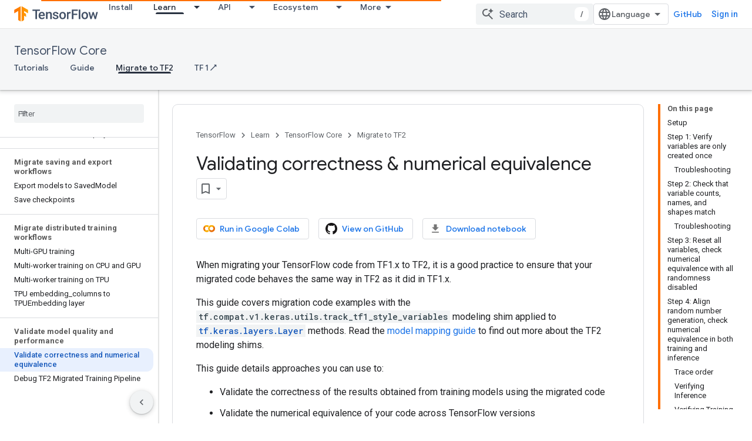

--- FILE ---
content_type: text/html; charset=utf-8
request_url: https://www.tensorflow.org/guide/migrate/validate_correctness?authuser=0
body_size: 38526
content:









<!doctype html>
<html 
      lang="en"
      dir="ltr">
  <head>
    <meta name="google-signin-client-id" content="157101835696-ooapojlodmuabs2do2vuhhnf90bccmoi.apps.googleusercontent.com"><meta name="google-signin-scope"
          content="profile email https://www.googleapis.com/auth/developerprofiles https://www.googleapis.com/auth/developerprofiles.award https://www.googleapis.com/auth/devprofiles.full_control.firstparty"><meta property="og:site_name" content="TensorFlow">
    <meta property="og:type" content="website"><meta name="theme-color" content="#ff6f00"><meta charset="utf-8">
    <meta content="IE=Edge" http-equiv="X-UA-Compatible">
    <meta name="viewport" content="width=device-width, initial-scale=1">
    

    <link rel="manifest" href="/_pwa/tensorflow/manifest.json"
          crossorigin="use-credentials">
    <link rel="preconnect" href="//www.gstatic.com" crossorigin>
    <link rel="preconnect" href="//fonts.gstatic.com" crossorigin>
    <link rel="preconnect" href="//fonts.googleapis.com" crossorigin>
    <link rel="preconnect" href="//apis.google.com" crossorigin>
    <link rel="preconnect" href="//www.google-analytics.com" crossorigin><link rel="stylesheet" href="//fonts.googleapis.com/css?family=Google+Sans:400,500|Roboto:400,400italic,500,500italic,700,700italic|Roboto+Mono:400,500,700&display=swap">
      <link rel="stylesheet"
            href="//fonts.googleapis.com/css2?family=Material+Icons&family=Material+Symbols+Outlined&display=block"><link rel="stylesheet" href="https://www.gstatic.com/devrel-devsite/prod/v5f5028bd8220352863507a1bacc6e2ea79a725fdb2dd736f205c6da16a3d00d1/tensorflow/css/app.css">
      <link rel="shortcut icon" href="https://www.gstatic.com/devrel-devsite/prod/v5f5028bd8220352863507a1bacc6e2ea79a725fdb2dd736f205c6da16a3d00d1/tensorflow/images/favicon.png">
    <link rel="apple-touch-icon" href="https://www.gstatic.com/devrel-devsite/prod/v5f5028bd8220352863507a1bacc6e2ea79a725fdb2dd736f205c6da16a3d00d1/tensorflow/images/apple-touch-icon-180x180.png"><link rel="canonical" href="https://www.tensorflow.org/guide/migrate/validate_correctness"><link rel="search" type="application/opensearchdescription+xml"
            title="TensorFlow" href="https://www.tensorflow.org/s/opensearch.xml?authuser=0">
      <link rel="alternate" hreflang="en"
          href="https://www.tensorflow.org/guide/migrate/validate_correctness" /><link rel="alternate" hreflang="x-default" href="https://www.tensorflow.org/guide/migrate/validate_correctness" /><link rel="alternate" hreflang="ar"
          href="https://www.tensorflow.org/guide/migrate/validate_correctness?hl=ar" /><link rel="alternate" hreflang="bn"
          href="https://www.tensorflow.org/guide/migrate/validate_correctness?hl=bn" /><link rel="alternate" hreflang="zh-Hans"
          href="https://www.tensorflow.org/guide/migrate/validate_correctness?hl=zh-cn" /><link rel="alternate" hreflang="fa"
          href="https://www.tensorflow.org/guide/migrate/validate_correctness?hl=fa" /><link rel="alternate" hreflang="fr"
          href="https://www.tensorflow.org/guide/migrate/validate_correctness?hl=fr" /><link rel="alternate" hreflang="he"
          href="https://www.tensorflow.org/guide/migrate/validate_correctness?hl=he" /><link rel="alternate" hreflang="hi"
          href="https://www.tensorflow.org/guide/migrate/validate_correctness?hl=hi" /><link rel="alternate" hreflang="id"
          href="https://www.tensorflow.org/guide/migrate/validate_correctness?hl=id" /><link rel="alternate" hreflang="it"
          href="https://www.tensorflow.org/guide/migrate/validate_correctness?hl=it" /><link rel="alternate" hreflang="ja"
          href="https://www.tensorflow.org/guide/migrate/validate_correctness?hl=ja" /><link rel="alternate" hreflang="ko"
          href="https://www.tensorflow.org/guide/migrate/validate_correctness?hl=ko" /><link rel="alternate" hreflang="pl"
          href="https://www.tensorflow.org/guide/migrate/validate_correctness?hl=pl" /><link rel="alternate" hreflang="pt-BR"
          href="https://www.tensorflow.org/guide/migrate/validate_correctness?hl=pt-br" /><link rel="alternate" hreflang="ru"
          href="https://www.tensorflow.org/guide/migrate/validate_correctness?hl=ru" /><link rel="alternate" hreflang="es-419"
          href="https://www.tensorflow.org/guide/migrate/validate_correctness?hl=es-419" /><link rel="alternate" hreflang="th"
          href="https://www.tensorflow.org/guide/migrate/validate_correctness?hl=th" /><link rel="alternate" hreflang="tr"
          href="https://www.tensorflow.org/guide/migrate/validate_correctness?hl=tr" /><link rel="alternate" hreflang="vi"
          href="https://www.tensorflow.org/guide/migrate/validate_correctness?hl=vi" /><title>Validating correctness &amp; numerical equivalence &nbsp;|&nbsp; TensorFlow Core</title>

<meta property="og:title" content="Validating correctness &amp; numerical equivalence &nbsp;|&nbsp; TensorFlow Core"><meta property="og:url" content="https://www.tensorflow.org/guide/migrate/validate_correctness"><meta property="og:image" content="https://www.tensorflow.org/static/images/tf_logo_social.png?authuser=0">
  <meta property="og:image:width" content="1200">
  <meta property="og:image:height" content="675"><meta property="og:locale" content="en"><meta name="twitter:card" content="summary_large_image"><script type="application/ld+json">
  {
    "@context": "https://schema.org",
    "@type": "Article",
    
    "headline": "Validating correctness &amp; numerical equivalence"
  }
</script><script type="application/ld+json">
  {
    "@context": "https://schema.org",
    "@type": "BreadcrumbList",
    "itemListElement": [{
      "@type": "ListItem",
      "position": 1,
      "name": "TensorFlow Core",
      "item": "https://www.tensorflow.org/tutorials"
    },{
      "@type": "ListItem",
      "position": 2,
      "name": "Validating correctness &amp;amp; numerical equivalence",
      "item": "https://www.tensorflow.org/guide/migrate/validate_correctness"
    }]
  }
  </script>
  

  

  


    
      <link rel="stylesheet" href="/extras.css"></head>
  <body class="color-scheme--light"
        template="page"
        theme="tensorflow-theme"
        type="article"
        
        
        
        layout="docs"
        
        
        
        
        
        display-toc
        pending>
  
    <devsite-progress type="indeterminate" id="app-progress"></devsite-progress>
  
  
    <a href="#main-content" class="skip-link button">
      
      Skip to main content
    </a>
    <section class="devsite-wrapper">
      <devsite-cookie-notification-bar></devsite-cookie-notification-bar><devsite-header role="banner">
  
    





















<div class="devsite-header--inner" data-nosnippet>
  <div class="devsite-top-logo-row-wrapper-wrapper">
    <div class="devsite-top-logo-row-wrapper">
      <div class="devsite-top-logo-row">
        <button type="button" id="devsite-hamburger-menu"
          class="devsite-header-icon-button button-flat material-icons gc-analytics-event"
          data-category="Site-Wide Custom Events"
          data-label="Navigation menu button"
          visually-hidden
          aria-label="Open menu">
        </button>
        
<div class="devsite-product-name-wrapper">

  <a href="/" class="devsite-site-logo-link gc-analytics-event"
   data-category="Site-Wide Custom Events" data-label="Site logo" track-type="globalNav"
   track-name="tensorFlow" track-metadata-position="nav"
   track-metadata-eventDetail="nav">
  
  <picture>
    
    <img src="https://www.gstatic.com/devrel-devsite/prod/v5f5028bd8220352863507a1bacc6e2ea79a725fdb2dd736f205c6da16a3d00d1/tensorflow/images/lockup.svg" class="devsite-site-logo" alt="TensorFlow">
  </picture>
  
</a>



  
  
  <span class="devsite-product-name">
    <ul class="devsite-breadcrumb-list"
  >
  
  <li class="devsite-breadcrumb-item
             ">
    
    
    
      
      
    
  </li>
  
</ul>
  </span>

</div>
        <div class="devsite-top-logo-row-middle">
          <div class="devsite-header-upper-tabs">
            
              
              
  <devsite-tabs class="upper-tabs">

    <nav class="devsite-tabs-wrapper" aria-label="Upper tabs">
      
        
          <tab  >
            
    <a href="https://www.tensorflow.org/install?authuser=0"
    class="devsite-tabs-content gc-analytics-event "
      track-metadata-eventdetail="https://www.tensorflow.org/install?authuser=0"
    
       track-type="nav"
       track-metadata-position="nav - install"
       track-metadata-module="primary nav"
       
       
         
           data-category="Site-Wide Custom Events"
         
           data-label="Tab: Install"
         
           track-name="install"
         
       >
    Install
  
    </a>
    
  
          </tab>
        
      
        
          <tab class="devsite-dropdown
    
    devsite-active
    
    ">
  
    <a href="https://www.tensorflow.org/learn?authuser=0"
    class="devsite-tabs-content gc-analytics-event "
      track-metadata-eventdetail="https://www.tensorflow.org/learn?authuser=0"
    
       track-type="nav"
       track-metadata-position="nav - learn"
       track-metadata-module="primary nav"
       aria-label="Learn, selected" 
       
         
           data-category="Site-Wide Custom Events"
         
           data-label="Tab: Learn"
         
           track-name="learn"
         
       >
    Learn
  
    </a>
    
      <button
         aria-haspopup="menu"
         aria-expanded="false"
         aria-label="Dropdown menu for Learn"
         track-type="nav"
         track-metadata-eventdetail="https://www.tensorflow.org/learn?authuser=0"
         track-metadata-position="nav - learn"
         track-metadata-module="primary nav"
         
          
            data-category="Site-Wide Custom Events"
          
            data-label="Tab: Learn"
          
            track-name="learn"
          
        
         class="devsite-tabs-dropdown-toggle devsite-icon devsite-icon-arrow-drop-down"></button>
    
  
  <div class="devsite-tabs-dropdown" role="menu" aria-label="submenu" hidden>
    
    <div class="devsite-tabs-dropdown-content">
      
        <div class="devsite-tabs-dropdown-column
                    tfo-menu-column-learn">
          
            <ul class="devsite-tabs-dropdown-section
                       ">
              
              
              
                <li class="devsite-nav-item">
                  <a href="https://www.tensorflow.org/learn?authuser=0"
                    
                     track-type="nav"
                     track-metadata-eventdetail="https://www.tensorflow.org/learn?authuser=0"
                     track-metadata-position="nav - learn"
                     track-metadata-module="tertiary nav"
                     
                     tooltip
                  >
                    
                    <div class="devsite-nav-item-title">
                      Introduction
                    </div>
                    
                    <div class="devsite-nav-item-description">
                      New to TensorFlow?
                    </div>
                    
                  </a>
                </li>
              
                <li class="devsite-nav-item">
                  <a href="https://www.tensorflow.org/tutorials?authuser=0"
                    
                     track-type="nav"
                     track-metadata-eventdetail="https://www.tensorflow.org/tutorials?authuser=0"
                     track-metadata-position="nav - learn"
                     track-metadata-module="tertiary nav"
                     
                     tooltip
                  >
                    
                    <div class="devsite-nav-item-title">
                      Tutorials
                    </div>
                    
                    <div class="devsite-nav-item-description">
                      Learn how to use TensorFlow with end-to-end examples
                    </div>
                    
                  </a>
                </li>
              
                <li class="devsite-nav-item">
                  <a href="https://www.tensorflow.org/guide?authuser=0"
                    
                     track-type="nav"
                     track-metadata-eventdetail="https://www.tensorflow.org/guide?authuser=0"
                     track-metadata-position="nav - learn"
                     track-metadata-module="tertiary nav"
                     
                     tooltip
                  >
                    
                    <div class="devsite-nav-item-title">
                      Guide
                    </div>
                    
                    <div class="devsite-nav-item-description">
                      Learn framework concepts and components
                    </div>
                    
                  </a>
                </li>
              
                <li class="devsite-nav-item">
                  <a href="https://www.tensorflow.org/resources/learn-ml?authuser=0"
                    
                     track-type="nav"
                     track-metadata-eventdetail="https://www.tensorflow.org/resources/learn-ml?authuser=0"
                     track-metadata-position="nav - learn"
                     track-metadata-module="tertiary nav"
                     
                     tooltip
                  >
                    
                    <div class="devsite-nav-item-title">
                      Learn ML
                    </div>
                    
                    <div class="devsite-nav-item-description">
                      Educational resources to master your path with TensorFlow
                    </div>
                    
                  </a>
                </li>
              
            </ul>
          
        </div>
      
    </div>
  </div>
</tab>
        
      
        
          <tab class="devsite-dropdown
    
    
    
    ">
  
    <a href="https://www.tensorflow.org/api?authuser=0"
    class="devsite-tabs-content gc-analytics-event "
      track-metadata-eventdetail="https://www.tensorflow.org/api?authuser=0"
    
       track-type="nav"
       track-metadata-position="nav - api"
       track-metadata-module="primary nav"
       
       
         
           data-category="Site-Wide Custom Events"
         
           data-label="Tab: API"
         
           track-name="api"
         
       >
    API
  
    </a>
    
      <button
         aria-haspopup="menu"
         aria-expanded="false"
         aria-label="Dropdown menu for API"
         track-type="nav"
         track-metadata-eventdetail="https://www.tensorflow.org/api?authuser=0"
         track-metadata-position="nav - api"
         track-metadata-module="primary nav"
         
          
            data-category="Site-Wide Custom Events"
          
            data-label="Tab: API"
          
            track-name="api"
          
        
         class="devsite-tabs-dropdown-toggle devsite-icon devsite-icon-arrow-drop-down"></button>
    
  
  <div class="devsite-tabs-dropdown" role="menu" aria-label="submenu" hidden>
    
    <div class="devsite-tabs-dropdown-content">
      
        <div class="devsite-tabs-dropdown-column
                    ">
          
            <ul class="devsite-tabs-dropdown-section
                       ">
              
              
              
                <li class="devsite-nav-item">
                  <a href="https://www.tensorflow.org/api/stable?authuser=0"
                    
                     track-type="nav"
                     track-metadata-eventdetail="https://www.tensorflow.org/api/stable?authuser=0"
                     track-metadata-position="nav - api"
                     track-metadata-module="tertiary nav"
                     
                     tooltip
                  >
                    
                    <div class="devsite-nav-item-title">
                      TensorFlow (v2.16.1)
                    </div>
                    
                  </a>
                </li>
              
                <li class="devsite-nav-item">
                  <a href="https://www.tensorflow.org/versions?authuser=0"
                    
                     track-type="nav"
                     track-metadata-eventdetail="https://www.tensorflow.org/versions?authuser=0"
                     track-metadata-position="nav - api"
                     track-metadata-module="tertiary nav"
                     
                     tooltip
                  >
                    
                    <div class="devsite-nav-item-title">
                      Versions…
                    </div>
                    
                  </a>
                </li>
              
            </ul>
          
        </div>
      
        <div class="devsite-tabs-dropdown-column
                    ">
          
            <ul class="devsite-tabs-dropdown-section
                       ">
              
              
              
                <li class="devsite-nav-item">
                  <a href="https://js.tensorflow.org/api/latest/?authuser=0"
                    
                     track-type="nav"
                     track-metadata-eventdetail="https://js.tensorflow.org/api/latest/?authuser=0"
                     track-metadata-position="nav - api"
                     track-metadata-module="tertiary nav"
                     
                     tooltip
                  >
                    
                    <div class="devsite-nav-item-title">
                      TensorFlow.js
                    </div>
                    
                  </a>
                </li>
              
                <li class="devsite-nav-item">
                  <a href="https://www.tensorflow.org/lite/api_docs?authuser=0"
                    
                     track-type="nav"
                     track-metadata-eventdetail="https://www.tensorflow.org/lite/api_docs?authuser=0"
                     track-metadata-position="nav - api"
                     track-metadata-module="tertiary nav"
                     
                     tooltip
                  >
                    
                    <div class="devsite-nav-item-title">
                      TensorFlow Lite
                    </div>
                    
                  </a>
                </li>
              
                <li class="devsite-nav-item">
                  <a href="https://www.tensorflow.org/tfx/api_docs?authuser=0"
                    
                     track-type="nav"
                     track-metadata-eventdetail="https://www.tensorflow.org/tfx/api_docs?authuser=0"
                     track-metadata-position="nav - api"
                     track-metadata-module="tertiary nav"
                     
                     tooltip
                  >
                    
                    <div class="devsite-nav-item-title">
                      TFX
                    </div>
                    
                  </a>
                </li>
              
            </ul>
          
        </div>
      
    </div>
  </div>
</tab>
        
      
        
          <tab class="devsite-dropdown
    
    
    
    ">
  
    <a href="https://www.tensorflow.org/resources/models-datasets?authuser=0"
    class="devsite-tabs-content gc-analytics-event "
      track-metadata-eventdetail="https://www.tensorflow.org/resources/models-datasets?authuser=0"
    
       track-type="nav"
       track-metadata-position="nav - ecosystem"
       track-metadata-module="primary nav"
       
       
         
           data-category="Site-Wide Custom Events"
         
           data-label="Tab: Ecosystem"
         
           track-name="ecosystem"
         
       >
    Ecosystem
  
    </a>
    
      <button
         aria-haspopup="menu"
         aria-expanded="false"
         aria-label="Dropdown menu for Ecosystem"
         track-type="nav"
         track-metadata-eventdetail="https://www.tensorflow.org/resources/models-datasets?authuser=0"
         track-metadata-position="nav - ecosystem"
         track-metadata-module="primary nav"
         
          
            data-category="Site-Wide Custom Events"
          
            data-label="Tab: Ecosystem"
          
            track-name="ecosystem"
          
        
         class="devsite-tabs-dropdown-toggle devsite-icon devsite-icon-arrow-drop-down"></button>
    
  
  <div class="devsite-tabs-dropdown" role="menu" aria-label="submenu" hidden>
    
    <div class="devsite-tabs-dropdown-content">
      
        <div class="devsite-tabs-dropdown-column
                    ">
          
            <ul class="devsite-tabs-dropdown-section
                       ">
              
                <li class="devsite-nav-title" role="heading" tooltip>LIBRARIES</li>
              
              
              
                <li class="devsite-nav-item">
                  <a href="https://www.tensorflow.org/js?authuser=0"
                    
                     track-type="nav"
                     track-metadata-eventdetail="https://www.tensorflow.org/js?authuser=0"
                     track-metadata-position="nav - ecosystem"
                     track-metadata-module="tertiary nav"
                     
                       track-metadata-module_headline="libraries"
                     
                     tooltip
                  >
                    
                    <div class="devsite-nav-item-title">
                      TensorFlow.js
                    </div>
                    
                    <div class="devsite-nav-item-description">
                      Develop web ML applications in JavaScript
                    </div>
                    
                  </a>
                </li>
              
                <li class="devsite-nav-item">
                  <a href="https://www.tensorflow.org/lite?authuser=0"
                    
                     track-type="nav"
                     track-metadata-eventdetail="https://www.tensorflow.org/lite?authuser=0"
                     track-metadata-position="nav - ecosystem"
                     track-metadata-module="tertiary nav"
                     
                       track-metadata-module_headline="libraries"
                     
                     tooltip
                  >
                    
                    <div class="devsite-nav-item-title">
                      TensorFlow Lite
                    </div>
                    
                    <div class="devsite-nav-item-description">
                      Deploy ML on mobile, microcontrollers and other edge devices
                    </div>
                    
                  </a>
                </li>
              
                <li class="devsite-nav-item">
                  <a href="https://www.tensorflow.org/tfx?authuser=0"
                    
                     track-type="nav"
                     track-metadata-eventdetail="https://www.tensorflow.org/tfx?authuser=0"
                     track-metadata-position="nav - ecosystem"
                     track-metadata-module="tertiary nav"
                     
                       track-metadata-module_headline="libraries"
                     
                     tooltip
                  >
                    
                    <div class="devsite-nav-item-title">
                      TFX
                    </div>
                    
                    <div class="devsite-nav-item-description">
                      Build production ML pipelines
                    </div>
                    
                  </a>
                </li>
              
                <li class="devsite-nav-item">
                  <a href="https://www.tensorflow.org/resources/libraries-extensions?authuser=0"
                    
                     track-type="nav"
                     track-metadata-eventdetail="https://www.tensorflow.org/resources/libraries-extensions?authuser=0"
                     track-metadata-position="nav - ecosystem"
                     track-metadata-module="tertiary nav"
                     
                       track-metadata-module_headline="libraries"
                     
                     tooltip
                  >
                    
                    <div class="devsite-nav-item-title">
                      All libraries
                    </div>
                    
                    <div class="devsite-nav-item-description">
                      Create advanced models and extend TensorFlow
                    </div>
                    
                  </a>
                </li>
              
            </ul>
          
        </div>
      
        <div class="devsite-tabs-dropdown-column
                    ">
          
            <ul class="devsite-tabs-dropdown-section
                       ">
              
                <li class="devsite-nav-title" role="heading" tooltip>RESOURCES</li>
              
              
              
                <li class="devsite-nav-item">
                  <a href="https://www.tensorflow.org/resources/models-datasets?authuser=0"
                    
                     track-type="nav"
                     track-metadata-eventdetail="https://www.tensorflow.org/resources/models-datasets?authuser=0"
                     track-metadata-position="nav - ecosystem"
                     track-metadata-module="tertiary nav"
                     
                       track-metadata-module_headline="resources"
                     
                     tooltip
                  >
                    
                    <div class="devsite-nav-item-title">
                      Models & datasets
                    </div>
                    
                    <div class="devsite-nav-item-description">
                      Pre-trained models and datasets built by Google and the community
                    </div>
                    
                  </a>
                </li>
              
                <li class="devsite-nav-item">
                  <a href="https://www.tensorflow.org/resources/tools?authuser=0"
                    
                     track-type="nav"
                     track-metadata-eventdetail="https://www.tensorflow.org/resources/tools?authuser=0"
                     track-metadata-position="nav - ecosystem"
                     track-metadata-module="tertiary nav"
                     
                       track-metadata-module_headline="resources"
                     
                     tooltip
                  >
                    
                    <div class="devsite-nav-item-title">
                      Tools
                    </div>
                    
                    <div class="devsite-nav-item-description">
                      Tools to support and accelerate TensorFlow workflows
                    </div>
                    
                  </a>
                </li>
              
                <li class="devsite-nav-item">
                  <a href="https://www.tensorflow.org/responsible_ai?authuser=0"
                    
                     track-type="nav"
                     track-metadata-eventdetail="https://www.tensorflow.org/responsible_ai?authuser=0"
                     track-metadata-position="nav - ecosystem"
                     track-metadata-module="tertiary nav"
                     
                       track-metadata-module_headline="resources"
                     
                     tooltip
                  >
                    
                    <div class="devsite-nav-item-title">
                      Responsible AI
                    </div>
                    
                    <div class="devsite-nav-item-description">
                      Resources for every stage of the ML workflow
                    </div>
                    
                  </a>
                </li>
              
                <li class="devsite-nav-item">
                  <a href="https://www.tensorflow.org/resources/recommendation-systems?authuser=0"
                    
                     track-type="nav"
                     track-metadata-eventdetail="https://www.tensorflow.org/resources/recommendation-systems?authuser=0"
                     track-metadata-position="nav - ecosystem"
                     track-metadata-module="tertiary nav"
                     
                       track-metadata-module_headline="resources"
                     
                     tooltip
                  >
                    
                    <div class="devsite-nav-item-title">
                      Recommendation systems
                    </div>
                    
                    <div class="devsite-nav-item-description">
                      Build recommendation systems with open source tools
                    </div>
                    
                  </a>
                </li>
              
            </ul>
          
        </div>
      
    </div>
  </div>
</tab>
        
      
        
          <tab class="devsite-dropdown
    
    
    
    ">
  
    <a href="https://www.tensorflow.org/community?authuser=0"
    class="devsite-tabs-content gc-analytics-event "
      track-metadata-eventdetail="https://www.tensorflow.org/community?authuser=0"
    
       track-type="nav"
       track-metadata-position="nav - community"
       track-metadata-module="primary nav"
       
       
         
           data-category="Site-Wide Custom Events"
         
           data-label="Tab: Community"
         
           track-name="community"
         
       >
    Community
  
    </a>
    
      <button
         aria-haspopup="menu"
         aria-expanded="false"
         aria-label="Dropdown menu for Community"
         track-type="nav"
         track-metadata-eventdetail="https://www.tensorflow.org/community?authuser=0"
         track-metadata-position="nav - community"
         track-metadata-module="primary nav"
         
          
            data-category="Site-Wide Custom Events"
          
            data-label="Tab: Community"
          
            track-name="community"
          
        
         class="devsite-tabs-dropdown-toggle devsite-icon devsite-icon-arrow-drop-down"></button>
    
  
  <div class="devsite-tabs-dropdown" role="menu" aria-label="submenu" hidden>
    
    <div class="devsite-tabs-dropdown-content">
      
        <div class="devsite-tabs-dropdown-column
                    ">
          
            <ul class="devsite-tabs-dropdown-section
                       ">
              
              
              
                <li class="devsite-nav-item">
                  <a href="https://www.tensorflow.org/community/groups?authuser=0"
                    
                     track-type="nav"
                     track-metadata-eventdetail="https://www.tensorflow.org/community/groups?authuser=0"
                     track-metadata-position="nav - community"
                     track-metadata-module="tertiary nav"
                     
                     tooltip
                  >
                    
                    <div class="devsite-nav-item-title">
                      Groups
                    </div>
                    
                    <div class="devsite-nav-item-description">
                      User groups, interest groups and mailing lists
                    </div>
                    
                  </a>
                </li>
              
                <li class="devsite-nav-item">
                  <a href="https://www.tensorflow.org/community/contribute?authuser=0"
                    
                     track-type="nav"
                     track-metadata-eventdetail="https://www.tensorflow.org/community/contribute?authuser=0"
                     track-metadata-position="nav - community"
                     track-metadata-module="tertiary nav"
                     
                     tooltip
                  >
                    
                    <div class="devsite-nav-item-title">
                      Contribute
                    </div>
                    
                    <div class="devsite-nav-item-description">
                      Guide for contributing to code and documentation
                    </div>
                    
                  </a>
                </li>
              
                <li class="devsite-nav-item">
                  <a href="https://blog.tensorflow.org/?authuser=0"
                    
                     track-type="nav"
                     track-metadata-eventdetail="https://blog.tensorflow.org/?authuser=0"
                     track-metadata-position="nav - community"
                     track-metadata-module="tertiary nav"
                     
                     tooltip
                  >
                    
                    <div class="devsite-nav-item-title">
                      Blog
                    </div>
                    
                    <div class="devsite-nav-item-description">
                      Stay up to date with all things TensorFlow
                    </div>
                    
                  </a>
                </li>
              
                <li class="devsite-nav-item">
                  <a href="https://discuss.tensorflow.org?authuser=0"
                    
                     track-type="nav"
                     track-metadata-eventdetail="https://discuss.tensorflow.org?authuser=0"
                     track-metadata-position="nav - community"
                     track-metadata-module="tertiary nav"
                     
                     tooltip
                  >
                    
                    <div class="devsite-nav-item-title">
                      Forum
                    </div>
                    
                    <div class="devsite-nav-item-description">
                      Discussion platform for the TensorFlow community
                    </div>
                    
                  </a>
                </li>
              
            </ul>
          
        </div>
      
    </div>
  </div>
</tab>
        
      
        
          <tab class="devsite-dropdown
    
    
    
    ">
  
    <a href="https://www.tensorflow.org/about?authuser=0"
    class="devsite-tabs-content gc-analytics-event "
      track-metadata-eventdetail="https://www.tensorflow.org/about?authuser=0"
    
       track-type="nav"
       track-metadata-position="nav - why tensorflow"
       track-metadata-module="primary nav"
       
       
         
           data-category="Site-Wide Custom Events"
         
           data-label="Tab: Why TensorFlow"
         
           track-name="why tensorflow"
         
       >
    Why TensorFlow
  
    </a>
    
      <button
         aria-haspopup="menu"
         aria-expanded="false"
         aria-label="Dropdown menu for Why TensorFlow"
         track-type="nav"
         track-metadata-eventdetail="https://www.tensorflow.org/about?authuser=0"
         track-metadata-position="nav - why tensorflow"
         track-metadata-module="primary nav"
         
          
            data-category="Site-Wide Custom Events"
          
            data-label="Tab: Why TensorFlow"
          
            track-name="why tensorflow"
          
        
         class="devsite-tabs-dropdown-toggle devsite-icon devsite-icon-arrow-drop-down"></button>
    
  
  <div class="devsite-tabs-dropdown" role="menu" aria-label="submenu" hidden>
    
    <div class="devsite-tabs-dropdown-content">
      
        <div class="devsite-tabs-dropdown-column
                    ">
          
            <ul class="devsite-tabs-dropdown-section
                       ">
              
              
              
                <li class="devsite-nav-item">
                  <a href="https://www.tensorflow.org/about?authuser=0"
                    
                     track-type="nav"
                     track-metadata-eventdetail="https://www.tensorflow.org/about?authuser=0"
                     track-metadata-position="nav - why tensorflow"
                     track-metadata-module="tertiary nav"
                     
                     tooltip
                  >
                    
                    <div class="devsite-nav-item-title">
                      About
                    </div>
                    
                  </a>
                </li>
              
                <li class="devsite-nav-item">
                  <a href="https://www.tensorflow.org/about/case-studies?authuser=0"
                    
                     track-type="nav"
                     track-metadata-eventdetail="https://www.tensorflow.org/about/case-studies?authuser=0"
                     track-metadata-position="nav - why tensorflow"
                     track-metadata-module="tertiary nav"
                     
                     tooltip
                  >
                    
                    <div class="devsite-nav-item-title">
                      Case studies
                    </div>
                    
                  </a>
                </li>
              
            </ul>
          
        </div>
      
    </div>
  </div>
</tab>
        
      
    </nav>

  </devsite-tabs>

            
           </div>
          
<devsite-search
    enable-signin
    enable-search
    enable-suggestions
      enable-query-completion
    
    enable-search-summaries
    project-name="TensorFlow Core"
    tenant-name="TensorFlow"
    
    
    
    
    
    >
  <form class="devsite-search-form" action="https://www.tensorflow.org/s/results?authuser=0" method="GET">
    <div class="devsite-search-container">
      <button type="button"
              search-open
              class="devsite-search-button devsite-header-icon-button button-flat material-icons"
              
              aria-label="Open search"></button>
      <div class="devsite-searchbox">
        <input
          aria-activedescendant=""
          aria-autocomplete="list"
          
          aria-label="Search"
          aria-expanded="false"
          aria-haspopup="listbox"
          autocomplete="off"
          class="devsite-search-field devsite-search-query"
          name="q"
          
          placeholder="Search"
          role="combobox"
          type="text"
          value=""
          >
          <div class="devsite-search-image material-icons" aria-hidden="true">
            
              <svg class="devsite-search-ai-image" width="24" height="24" viewBox="0 0 24 24" fill="none" xmlns="http://www.w3.org/2000/svg">
                  <g clip-path="url(#clip0_6641_386)">
                    <path d="M19.6 21L13.3 14.7C12.8 15.1 12.225 15.4167 11.575 15.65C10.925 15.8833 10.2333 16 9.5 16C7.68333 16 6.14167 15.375 4.875 14.125C3.625 12.8583 3 11.3167 3 9.5C3 7.68333 3.625 6.15 4.875 4.9C6.14167 3.63333 7.68333 3 9.5 3C10.0167 3 10.5167 3.05833 11 3.175C11.4833 3.275 11.9417 3.43333 12.375 3.65L10.825 5.2C10.6083 5.13333 10.3917 5.08333 10.175 5.05C9.95833 5.01667 9.73333 5 9.5 5C8.25 5 7.18333 5.44167 6.3 6.325C5.43333 7.19167 5 8.25 5 9.5C5 10.75 5.43333 11.8167 6.3 12.7C7.18333 13.5667 8.25 14 9.5 14C10.6667 14 11.6667 13.625 12.5 12.875C13.35 12.1083 13.8417 11.15 13.975 10H15.975C15.925 10.6333 15.7833 11.2333 15.55 11.8C15.3333 12.3667 15.05 12.8667 14.7 13.3L21 19.6L19.6 21ZM17.5 12C17.5 10.4667 16.9667 9.16667 15.9 8.1C14.8333 7.03333 13.5333 6.5 12 6.5C13.5333 6.5 14.8333 5.96667 15.9 4.9C16.9667 3.83333 17.5 2.53333 17.5 0.999999C17.5 2.53333 18.0333 3.83333 19.1 4.9C20.1667 5.96667 21.4667 6.5 23 6.5C21.4667 6.5 20.1667 7.03333 19.1 8.1C18.0333 9.16667 17.5 10.4667 17.5 12Z" fill="#5F6368"/>
                  </g>
                <defs>
                <clipPath id="clip0_6641_386">
                <rect width="24" height="24" fill="white"/>
                </clipPath>
                </defs>
              </svg>
            
          </div>
          <div class="devsite-search-shortcut-icon-container" aria-hidden="true">
            <kbd class="devsite-search-shortcut-icon">/</kbd>
          </div>
      </div>
    </div>
  </form>
  <button type="button"
          search-close
          class="devsite-search-button devsite-header-icon-button button-flat material-icons"
          
          aria-label="Close search"></button>
</devsite-search>

        </div>

        

          

          

          

          
<devsite-language-selector>
  <ul role="presentation">
    
    
    <li role="presentation">
      <a role="menuitem" lang="en"
        >English</a>
    </li>
    
    <li role="presentation">
      <a role="menuitem" lang="es_419"
        >Español – América Latina</a>
    </li>
    
    <li role="presentation">
      <a role="menuitem" lang="fr"
        >Français</a>
    </li>
    
    <li role="presentation">
      <a role="menuitem" lang="id"
        >Indonesia</a>
    </li>
    
    <li role="presentation">
      <a role="menuitem" lang="it"
        >Italiano</a>
    </li>
    
    <li role="presentation">
      <a role="menuitem" lang="pl"
        >Polski</a>
    </li>
    
    <li role="presentation">
      <a role="menuitem" lang="pt_br"
        >Português – Brasil</a>
    </li>
    
    <li role="presentation">
      <a role="menuitem" lang="vi"
        >Tiếng Việt</a>
    </li>
    
    <li role="presentation">
      <a role="menuitem" lang="tr"
        >Türkçe</a>
    </li>
    
    <li role="presentation">
      <a role="menuitem" lang="ru"
        >Русский</a>
    </li>
    
    <li role="presentation">
      <a role="menuitem" lang="he"
        >עברית</a>
    </li>
    
    <li role="presentation">
      <a role="menuitem" lang="ar"
        >العربيّة</a>
    </li>
    
    <li role="presentation">
      <a role="menuitem" lang="fa"
        >فارسی</a>
    </li>
    
    <li role="presentation">
      <a role="menuitem" lang="hi"
        >हिंदी</a>
    </li>
    
    <li role="presentation">
      <a role="menuitem" lang="bn"
        >বাংলা</a>
    </li>
    
    <li role="presentation">
      <a role="menuitem" lang="th"
        >ภาษาไทย</a>
    </li>
    
    <li role="presentation">
      <a role="menuitem" lang="zh_cn"
        >中文 – 简体</a>
    </li>
    
    <li role="presentation">
      <a role="menuitem" lang="ja"
        >日本語</a>
    </li>
    
    <li role="presentation">
      <a role="menuitem" lang="ko"
        >한국어</a>
    </li>
    
  </ul>
</devsite-language-selector>


          
            <a class="devsite-header-link devsite-top-button button gc-analytics-event "
    href="//github.com/tensorflow"
    data-category="Site-Wide Custom Events"
    data-label="Site header link: GitHub"
    >
  GitHub
</a>
          

        

        
          <devsite-user 
                        
                        
                          enable-profiles
                        
                        
                        id="devsite-user">
            
              
              <span class="button devsite-top-button" aria-hidden="true" visually-hidden>Sign in</span>
            
          </devsite-user>
        
        
        
      </div>
    </div>
  </div>



  <div class="devsite-collapsible-section
    ">
    <div class="devsite-header-background">
      
        
          <div class="devsite-product-id-row"
           >
            <div class="devsite-product-description-row">
              
                
                <div class="devsite-product-id">
                  
                  
                  
                    <ul class="devsite-breadcrumb-list"
  >
  
  <li class="devsite-breadcrumb-item
             ">
    
    
    
      
        
  <a href="https://www.tensorflow.org/tutorials?authuser=0"
      
        class="devsite-breadcrumb-link gc-analytics-event"
      
        data-category="Site-Wide Custom Events"
      
        data-label="Lower Header"
      
        data-value="1"
      
        track-type="globalNav"
      
        track-name="breadcrumb"
      
        track-metadata-position="1"
      
        track-metadata-eventdetail="TensorFlow Core"
      
    >
    
          TensorFlow Core
        
  </a>
  
      
    
  </li>
  
</ul>
                </div>
                
              
              
            </div>
            
          </div>
          
        
      
      
        <div class="devsite-doc-set-nav-row">
          
          
            
            
  <devsite-tabs class="lower-tabs">

    <nav class="devsite-tabs-wrapper" aria-label="Lower tabs">
      
        
          <tab  >
            
    <a href="https://www.tensorflow.org/tutorials?authuser=0"
    class="devsite-tabs-content gc-analytics-event "
      track-metadata-eventdetail="https://www.tensorflow.org/tutorials?authuser=0"
    
       track-type="nav"
       track-metadata-position="nav - tutorials"
       track-metadata-module="primary nav"
       
       
         
           data-category="Site-Wide Custom Events"
         
           data-label="Tab: Tutorials"
         
           track-name="tutorials"
         
       >
    Tutorials
  
    </a>
    
  
          </tab>
        
      
        
          <tab  >
            
    <a href="https://www.tensorflow.org/guide?authuser=0"
    class="devsite-tabs-content gc-analytics-event "
      track-metadata-eventdetail="https://www.tensorflow.org/guide?authuser=0"
    
       track-type="nav"
       track-metadata-position="nav - guide"
       track-metadata-module="primary nav"
       
       
         
           data-category="Site-Wide Custom Events"
         
           data-label="Tab: Guide"
         
           track-name="guide"
         
       >
    Guide
  
    </a>
    
  
          </tab>
        
      
        
          <tab  class="devsite-active">
            
    <a href="https://www.tensorflow.org/guide/migrate?authuser=0"
    class="devsite-tabs-content gc-analytics-event "
      track-metadata-eventdetail="https://www.tensorflow.org/guide/migrate?authuser=0"
    
       track-type="nav"
       track-metadata-position="nav - migrate to tf2"
       track-metadata-module="primary nav"
       aria-label="Migrate to TF2, selected" 
       
         
           data-category="Site-Wide Custom Events"
         
           data-label="Tab: Migrate to TF2"
         
           track-name="migrate to tf2"
         
       >
    Migrate to TF2
  
    </a>
    
  
          </tab>
        
      
        
          <tab  >
            
    <a href="https://github.com/tensorflow/docs/tree/master/site/en/r1"
    class="devsite-tabs-content gc-analytics-event "
      track-metadata-eventdetail="https://github.com/tensorflow/docs/tree/master/site/en/r1"
    
       track-type="nav"
       track-metadata-position="nav - tf 1 ↗"
       track-metadata-module="primary nav"
       
       
         
           data-category="Site-Wide Custom Events"
         
           data-label="Tab: TF 1 ↗"
         
           track-name="tf 1 ↗"
         
       >
    TF 1 ↗
  
    </a>
    
  
          </tab>
        
      
    </nav>

  </devsite-tabs>

          
          
        </div>
      
    </div>
  </div>

</div>



  

  
</devsite-header>
      <devsite-book-nav scrollbars >
        
          





















<div class="devsite-book-nav-filter"
     >
  <span class="filter-list-icon material-icons" aria-hidden="true"></span>
  <input type="text"
         placeholder="Filter"
         
         aria-label="Type to filter"
         role="searchbox">
  
  <span class="filter-clear-button hidden"
        data-title="Clear filter"
        aria-label="Clear filter"
        role="button"
        tabindex="0"></span>
</div>

<nav class="devsite-book-nav devsite-nav nocontent"
     aria-label="Side menu">
  <div class="devsite-mobile-header">
    <button type="button"
            id="devsite-close-nav"
            class="devsite-header-icon-button button-flat material-icons gc-analytics-event"
            data-category="Site-Wide Custom Events"
            data-label="Close navigation"
            aria-label="Close navigation">
    </button>
    <div class="devsite-product-name-wrapper">

  <a href="/" class="devsite-site-logo-link gc-analytics-event"
   data-category="Site-Wide Custom Events" data-label="Site logo" track-type="globalNav"
   track-name="tensorFlow" track-metadata-position="nav"
   track-metadata-eventDetail="nav">
  
  <picture>
    
    <img src="https://www.gstatic.com/devrel-devsite/prod/v5f5028bd8220352863507a1bacc6e2ea79a725fdb2dd736f205c6da16a3d00d1/tensorflow/images/lockup.svg" class="devsite-site-logo" alt="TensorFlow">
  </picture>
  
</a>


  
      <span class="devsite-product-name">
        
        
        <ul class="devsite-breadcrumb-list"
  >
  
  <li class="devsite-breadcrumb-item
             ">
    
    
    
      
      
    
  </li>
  
</ul>
      </span>
    

</div>
  </div>

  <div class="devsite-book-nav-wrapper">
    <div class="devsite-mobile-nav-top">
      
        <ul class="devsite-nav-list">
          
            <li class="devsite-nav-item">
              
  
  <a href="/install"
    
       class="devsite-nav-title gc-analytics-event
              
              "
    

    
      
        data-category="Site-Wide Custom Events"
      
        data-label="Tab: Install"
      
        track-name="install"
      
    
     data-category="Site-Wide Custom Events"
     data-label="Responsive Tab: Install"
     track-type="globalNav"
     track-metadata-eventDetail="globalMenu"
     track-metadata-position="nav">
  
    <span class="devsite-nav-text" tooltip >
      Install
   </span>
    
  
  </a>
  

  
              
            </li>
          
            <li class="devsite-nav-item">
              
  
  <a href="/learn"
    
       class="devsite-nav-title gc-analytics-event
              
              devsite-nav-active"
    

    
      
        data-category="Site-Wide Custom Events"
      
        data-label="Tab: Learn"
      
        track-name="learn"
      
    
     data-category="Site-Wide Custom Events"
     data-label="Responsive Tab: Learn"
     track-type="globalNav"
     track-metadata-eventDetail="globalMenu"
     track-metadata-position="nav">
  
    <span class="devsite-nav-text" tooltip >
      Learn
   </span>
    
  
  </a>
  

  
    <ul class="devsite-nav-responsive-tabs devsite-nav-has-menu
               ">
      
<li class="devsite-nav-item">

  
  <span
    
       class="devsite-nav-title"
       tooltip
    
    
      
        data-category="Site-Wide Custom Events"
      
        data-label="Tab: Learn"
      
        track-name="learn"
      
    >
  
    <span class="devsite-nav-text" tooltip menu="Learn">
      More
   </span>
    
    <span class="devsite-nav-icon material-icons" data-icon="forward"
          menu="Learn">
    </span>
    
  
  </span>
  

</li>

    </ul>
  
              
                <ul class="devsite-nav-responsive-tabs">
                  
                    
                    
                    
                    <li class="devsite-nav-item">
                      
  
  <a href="/tutorials"
    
       class="devsite-nav-title gc-analytics-event
              
              "
    

    
      
        data-category="Site-Wide Custom Events"
      
        data-label="Tab: Tutorials"
      
        track-name="tutorials"
      
    
     data-category="Site-Wide Custom Events"
     data-label="Responsive Tab: Tutorials"
     track-type="globalNav"
     track-metadata-eventDetail="globalMenu"
     track-metadata-position="nav">
  
    <span class="devsite-nav-text" tooltip >
      Tutorials
   </span>
    
  
  </a>
  

  
                    </li>
                  
                    
                    
                    
                    <li class="devsite-nav-item">
                      
  
  <a href="/guide"
    
       class="devsite-nav-title gc-analytics-event
              
              "
    

    
      
        data-category="Site-Wide Custom Events"
      
        data-label="Tab: Guide"
      
        track-name="guide"
      
    
     data-category="Site-Wide Custom Events"
     data-label="Responsive Tab: Guide"
     track-type="globalNav"
     track-metadata-eventDetail="globalMenu"
     track-metadata-position="nav">
  
    <span class="devsite-nav-text" tooltip >
      Guide
   </span>
    
  
  </a>
  

  
                    </li>
                  
                    
                    
                    
                    <li class="devsite-nav-item">
                      
  
  <a href="/guide/migrate"
    
       class="devsite-nav-title gc-analytics-event
              
              devsite-nav-active"
    

    
      
        data-category="Site-Wide Custom Events"
      
        data-label="Tab: Migrate to TF2"
      
        track-name="migrate to tf2"
      
    
     data-category="Site-Wide Custom Events"
     data-label="Responsive Tab: Migrate to TF2"
     track-type="globalNav"
     track-metadata-eventDetail="globalMenu"
     track-metadata-position="nav">
  
    <span class="devsite-nav-text" tooltip menu="_book">
      Migrate to TF2
   </span>
    
  
  </a>
  

  
                    </li>
                  
                    
                    
                    
                    <li class="devsite-nav-item">
                      
  
  <a href="https://github.com/tensorflow/docs/tree/master/site/en/r1"
    
       class="devsite-nav-title gc-analytics-event
              
              "
    

    
      
        data-category="Site-Wide Custom Events"
      
        data-label="Tab: TF 1 ↗"
      
        track-name="tf 1 ↗"
      
    
     data-category="Site-Wide Custom Events"
     data-label="Responsive Tab: TF 1 ↗"
     track-type="globalNav"
     track-metadata-eventDetail="globalMenu"
     track-metadata-position="nav">
  
    <span class="devsite-nav-text" tooltip >
      TF 1 ↗
   </span>
    
  
  </a>
  

  
                    </li>
                  
                </ul>
              
            </li>
          
            <li class="devsite-nav-item">
              
  
  <a href="/api"
    
       class="devsite-nav-title gc-analytics-event
              
              "
    

    
      
        data-category="Site-Wide Custom Events"
      
        data-label="Tab: API"
      
        track-name="api"
      
    
     data-category="Site-Wide Custom Events"
     data-label="Responsive Tab: API"
     track-type="globalNav"
     track-metadata-eventDetail="globalMenu"
     track-metadata-position="nav">
  
    <span class="devsite-nav-text" tooltip >
      API
   </span>
    
  
  </a>
  

  
    <ul class="devsite-nav-responsive-tabs devsite-nav-has-menu
               ">
      
<li class="devsite-nav-item">

  
  <span
    
       class="devsite-nav-title"
       tooltip
    
    
      
        data-category="Site-Wide Custom Events"
      
        data-label="Tab: API"
      
        track-name="api"
      
    >
  
    <span class="devsite-nav-text" tooltip menu="API">
      More
   </span>
    
    <span class="devsite-nav-icon material-icons" data-icon="forward"
          menu="API">
    </span>
    
  
  </span>
  

</li>

    </ul>
  
              
            </li>
          
            <li class="devsite-nav-item">
              
  
  <a href="/resources/models-datasets"
    
       class="devsite-nav-title gc-analytics-event
              
              "
    

    
      
        data-category="Site-Wide Custom Events"
      
        data-label="Tab: Ecosystem"
      
        track-name="ecosystem"
      
    
     data-category="Site-Wide Custom Events"
     data-label="Responsive Tab: Ecosystem"
     track-type="globalNav"
     track-metadata-eventDetail="globalMenu"
     track-metadata-position="nav">
  
    <span class="devsite-nav-text" tooltip >
      Ecosystem
   </span>
    
  
  </a>
  

  
    <ul class="devsite-nav-responsive-tabs devsite-nav-has-menu
               ">
      
<li class="devsite-nav-item">

  
  <span
    
       class="devsite-nav-title"
       tooltip
    
    
      
        data-category="Site-Wide Custom Events"
      
        data-label="Tab: Ecosystem"
      
        track-name="ecosystem"
      
    >
  
    <span class="devsite-nav-text" tooltip menu="Ecosystem">
      More
   </span>
    
    <span class="devsite-nav-icon material-icons" data-icon="forward"
          menu="Ecosystem">
    </span>
    
  
  </span>
  

</li>

    </ul>
  
              
            </li>
          
            <li class="devsite-nav-item">
              
  
  <a href="/community"
    
       class="devsite-nav-title gc-analytics-event
              
              "
    

    
      
        data-category="Site-Wide Custom Events"
      
        data-label="Tab: Community"
      
        track-name="community"
      
    
     data-category="Site-Wide Custom Events"
     data-label="Responsive Tab: Community"
     track-type="globalNav"
     track-metadata-eventDetail="globalMenu"
     track-metadata-position="nav">
  
    <span class="devsite-nav-text" tooltip >
      Community
   </span>
    
  
  </a>
  

  
    <ul class="devsite-nav-responsive-tabs devsite-nav-has-menu
               ">
      
<li class="devsite-nav-item">

  
  <span
    
       class="devsite-nav-title"
       tooltip
    
    
      
        data-category="Site-Wide Custom Events"
      
        data-label="Tab: Community"
      
        track-name="community"
      
    >
  
    <span class="devsite-nav-text" tooltip menu="Community">
      More
   </span>
    
    <span class="devsite-nav-icon material-icons" data-icon="forward"
          menu="Community">
    </span>
    
  
  </span>
  

</li>

    </ul>
  
              
            </li>
          
            <li class="devsite-nav-item">
              
  
  <a href="/about"
    
       class="devsite-nav-title gc-analytics-event
              
              "
    

    
      
        data-category="Site-Wide Custom Events"
      
        data-label="Tab: Why TensorFlow"
      
        track-name="why tensorflow"
      
    
     data-category="Site-Wide Custom Events"
     data-label="Responsive Tab: Why TensorFlow"
     track-type="globalNav"
     track-metadata-eventDetail="globalMenu"
     track-metadata-position="nav">
  
    <span class="devsite-nav-text" tooltip >
      Why TensorFlow
   </span>
    
  
  </a>
  

  
    <ul class="devsite-nav-responsive-tabs devsite-nav-has-menu
               ">
      
<li class="devsite-nav-item">

  
  <span
    
       class="devsite-nav-title"
       tooltip
    
    
      
        data-category="Site-Wide Custom Events"
      
        data-label="Tab: Why TensorFlow"
      
        track-name="why tensorflow"
      
    >
  
    <span class="devsite-nav-text" tooltip menu="Why TensorFlow">
      More
   </span>
    
    <span class="devsite-nav-icon material-icons" data-icon="forward"
          menu="Why TensorFlow">
    </span>
    
  
  </span>
  

</li>

    </ul>
  
              
            </li>
          
          
    
    
<li class="devsite-nav-item">

  
  <a href="//github.com/tensorflow"
    
       class="devsite-nav-title gc-analytics-event "
    

    
     data-category="Site-Wide Custom Events"
     data-label="Responsive Tab: GitHub"
     track-type="navMenu"
     track-metadata-eventDetail="globalMenu"
     track-metadata-position="nav">
  
    <span class="devsite-nav-text" tooltip >
      GitHub
   </span>
    
  
  </a>
  

</li>

  
          
        </ul>
      
    </div>
    
      <div class="devsite-mobile-nav-bottom">
        
          
          <ul class="devsite-nav-list" menu="_book">
            <li class="devsite-nav-item"><a href="/guide/migrate"
        class="devsite-nav-title gc-analytics-event"
        data-category="Site-Wide Custom Events"
        data-label="Book nav link, pathname: /guide/migrate"
        track-type="bookNav"
        track-name="click"
        track-metadata-eventdetail="/guide/migrate"
      ><span class="devsite-nav-text" tooltip>Migration guide</span></a></li>

  <li class="devsite-nav-item
           devsite-nav-heading"><div class="devsite-nav-title devsite-nav-title-no-path">
        <span class="devsite-nav-text" tooltip>Migration overview</span>
      </div></li>

  <li class="devsite-nav-item"><a href="/guide/migrate/migrate_tf2"
        class="devsite-nav-title gc-analytics-event"
        data-category="Site-Wide Custom Events"
        data-label="Book nav link, pathname: /guide/migrate/migrate_tf2"
        track-type="bookNav"
        track-name="click"
        track-metadata-eventdetail="/guide/migrate/migrate_tf2"
      ><span class="devsite-nav-text" tooltip>Migrate to TensorFlow 2</span></a></li>

  <li class="devsite-nav-item"><a href="/guide/migrate/tf1_vs_tf2"
        class="devsite-nav-title gc-analytics-event"
        data-category="Site-Wide Custom Events"
        data-label="Book nav link, pathname: /guide/migrate/tf1_vs_tf2"
        track-type="bookNav"
        track-name="click"
        track-metadata-eventdetail="/guide/migrate/tf1_vs_tf2"
      ><span class="devsite-nav-text" tooltip>TF1 vs TF2 behavior comparison</span></a></li>

  <li class="devsite-nav-item"><a href="/guide/migrate/upgrade"
        class="devsite-nav-title gc-analytics-event"
        data-category="Site-Wide Custom Events"
        data-label="Book nav link, pathname: /guide/migrate/upgrade"
        track-type="bookNav"
        track-name="click"
        track-metadata-eventdetail="/guide/migrate/upgrade"
      ><span class="devsite-nav-text" tooltip>Convert with the upgrade script</span></a></li>

  <li class="devsite-nav-item
           devsite-nav-heading"><div class="devsite-nav-title devsite-nav-title-no-path">
        <span class="devsite-nav-text" tooltip>Migrate your models</span>
      </div></li>

  <li class="devsite-nav-item"><a href="/guide/migrate/model_mapping"
        class="devsite-nav-title gc-analytics-event"
        data-category="Site-Wide Custom Events"
        data-label="Book nav link, pathname: /guide/migrate/model_mapping"
        track-type="bookNav"
        track-name="click"
        track-metadata-eventdetail="/guide/migrate/model_mapping"
      ><span class="devsite-nav-text" tooltip>TF2 model mapping</span></a></li>

  <li class="devsite-nav-item"><a href="/guide/migrate/tflite"
        class="devsite-nav-title gc-analytics-event"
        data-category="Site-Wide Custom Events"
        data-label="Book nav link, pathname: /guide/migrate/tflite"
        track-type="bookNav"
        track-name="click"
        track-metadata-eventdetail="/guide/migrate/tflite"
      ><span class="devsite-nav-text" tooltip>TF Lite models in TF2</span></a></li>

  <li class="devsite-nav-item"><a href="/guide/migrate/migrating_checkpoints"
        class="devsite-nav-title gc-analytics-event"
        data-category="Site-Wide Custom Events"
        data-label="Book nav link, pathname: /guide/migrate/migrating_checkpoints"
        track-type="bookNav"
        track-name="click"
        track-metadata-eventdetail="/guide/migrate/migrating_checkpoints"
      ><span class="devsite-nav-text" tooltip>Migrating checkpoints</span></a></li>

  <li class="devsite-nav-item"><a href="/guide/migrate/canned_estimators"
        class="devsite-nav-title gc-analytics-event"
        data-category="Site-Wide Custom Events"
        data-label="Book nav link, pathname: /guide/migrate/canned_estimators"
        track-type="bookNav"
        track-name="click"
        track-metadata-eventdetail="/guide/migrate/canned_estimators"
      ><span class="devsite-nav-text" tooltip>Canned and boosted tree estimators</span></a></li>

  <li class="devsite-nav-item
           devsite-nav-heading"><div class="devsite-nav-title devsite-nav-title-no-path">
        <span class="devsite-nav-text" tooltip>Migrate training and evaluation pipelines</span>
      </div></li>

  <li class="devsite-nav-item"><a href="/guide/migrate/migrating_estimator"
        class="devsite-nav-title gc-analytics-event"
        data-category="Site-Wide Custom Events"
        data-label="Book nav link, pathname: /guide/migrate/migrating_estimator"
        track-type="bookNav"
        track-name="click"
        track-metadata-eventdetail="/guide/migrate/migrating_estimator"
      ><span class="devsite-nav-text" tooltip>Estimators</span></a></li>

  <li class="devsite-nav-item
           devsite-nav-external"><a href="https://www.tensorflow.org/tensorboard/migrate"
        class="devsite-nav-title gc-analytics-event"
        data-category="Site-Wide Custom Events"
        data-label="Book nav link, pathname: https://www.tensorflow.org/tensorboard/migrate"
        track-type="bookNav"
        track-name="click"
        track-metadata-eventdetail="https://www.tensorflow.org/tensorboard/migrate"
      ><span class="devsite-nav-text" tooltip>Summary APIs</span><span class="devsite-nav-icon material-icons"
        data-icon="external"
        data-title="External"
        aria-hidden="true"></span></a></li>

  <li class="devsite-nav-item"><a href="/guide/migrate/logging_stop_hook"
        class="devsite-nav-title gc-analytics-event"
        data-category="Site-Wide Custom Events"
        data-label="Book nav link, pathname: /guide/migrate/logging_stop_hook"
        track-type="bookNav"
        track-name="click"
        track-metadata-eventdetail="/guide/migrate/logging_stop_hook"
      ><span class="devsite-nav-text" tooltip>Estimator logging and stop hooks</span></a></li>

  <li class="devsite-nav-item"><a href="/guide/migrate/sessionrunhook_callback"
        class="devsite-nav-title gc-analytics-event"
        data-category="Site-Wide Custom Events"
        data-label="Book nav link, pathname: /guide/migrate/sessionrunhook_callback"
        track-type="bookNav"
        track-name="click"
        track-metadata-eventdetail="/guide/migrate/sessionrunhook_callback"
      ><span class="devsite-nav-text" tooltip>tf.estimator.SessionRunHook API</span></a></li>

  <li class="devsite-nav-item"><a href="/guide/migrate/early_stopping"
        class="devsite-nav-title gc-analytics-event"
        data-category="Site-Wide Custom Events"
        data-label="Book nav link, pathname: /guide/migrate/early_stopping"
        track-type="bookNav"
        track-name="click"
        track-metadata-eventdetail="/guide/migrate/early_stopping"
      ><span class="devsite-nav-text" tooltip>Early stopping</span></a></li>

  <li class="devsite-nav-item"><a href="/guide/migrate/migrating_feature_columns"
        class="devsite-nav-title gc-analytics-event"
        data-category="Site-Wide Custom Events"
        data-label="Book nav link, pathname: /guide/migrate/migrating_feature_columns"
        track-type="bookNav"
        track-name="click"
        track-metadata-eventdetail="/guide/migrate/migrating_feature_columns"
      ><span class="devsite-nav-text" tooltip>Feature columns to Keras preprocessing layers</span></a></li>

  <li class="devsite-nav-item"><a href="/guide/migrate/metrics_optimizers"
        class="devsite-nav-title gc-analytics-event"
        data-category="Site-Wide Custom Events"
        data-label="Book nav link, pathname: /guide/migrate/metrics_optimizers"
        track-type="bookNav"
        track-name="click"
        track-metadata-eventdetail="/guide/migrate/metrics_optimizers"
      ><span class="devsite-nav-text" tooltip>Metrics and optimizers</span></a></li>

  <li class="devsite-nav-item"><a href="/guide/migrate/fault_tolerance"
        class="devsite-nav-title gc-analytics-event"
        data-category="Site-Wide Custom Events"
        data-label="Book nav link, pathname: /guide/migrate/fault_tolerance"
        track-type="bookNav"
        track-name="click"
        track-metadata-eventdetail="/guide/migrate/fault_tolerance"
      ><span class="devsite-nav-text" tooltip>Incorporate fault tolerance in training</span></a></li>

  <li class="devsite-nav-item"><a href="/guide/migrate/evaluator"
        class="devsite-nav-title gc-analytics-event"
        data-category="Site-Wide Custom Events"
        data-label="Book nav link, pathname: /guide/migrate/evaluator"
        track-type="bookNav"
        track-name="click"
        track-metadata-eventdetail="/guide/migrate/evaluator"
      ><span class="devsite-nav-text" tooltip>Evaluate training metrics with SidecarEvaluator</span></a></li>

  <li class="devsite-nav-item"><a href="/guide/migrate/tensorboard"
        class="devsite-nav-title gc-analytics-event"
        data-category="Site-Wide Custom Events"
        data-label="Book nav link, pathname: /guide/migrate/tensorboard"
        track-type="bookNav"
        track-name="click"
        track-metadata-eventdetail="/guide/migrate/tensorboard"
      ><span class="devsite-nav-text" tooltip>TensorBoard metric displays</span></a></li>

  <li class="devsite-nav-item
           devsite-nav-heading"><div class="devsite-nav-title devsite-nav-title-no-path">
        <span class="devsite-nav-text" tooltip>Migrate saving and export workflows</span>
      </div></li>

  <li class="devsite-nav-item"><a href="/guide/migrate/saved_model"
        class="devsite-nav-title gc-analytics-event"
        data-category="Site-Wide Custom Events"
        data-label="Book nav link, pathname: /guide/migrate/saved_model"
        track-type="bookNav"
        track-name="click"
        track-metadata-eventdetail="/guide/migrate/saved_model"
      ><span class="devsite-nav-text" tooltip>Export models to SavedModel</span></a></li>

  <li class="devsite-nav-item"><a href="/guide/migrate/checkpoint_saver"
        class="devsite-nav-title gc-analytics-event"
        data-category="Site-Wide Custom Events"
        data-label="Book nav link, pathname: /guide/migrate/checkpoint_saver"
        track-type="bookNav"
        track-name="click"
        track-metadata-eventdetail="/guide/migrate/checkpoint_saver"
      ><span class="devsite-nav-text" tooltip>Save checkpoints</span></a></li>

  <li class="devsite-nav-item
           devsite-nav-heading"><div class="devsite-nav-title devsite-nav-title-no-path">
        <span class="devsite-nav-text" tooltip>Migrate distributed training workflows</span>
      </div></li>

  <li class="devsite-nav-item"><a href="/guide/migrate/mirrored_strategy"
        class="devsite-nav-title gc-analytics-event"
        data-category="Site-Wide Custom Events"
        data-label="Book nav link, pathname: /guide/migrate/mirrored_strategy"
        track-type="bookNav"
        track-name="click"
        track-metadata-eventdetail="/guide/migrate/mirrored_strategy"
      ><span class="devsite-nav-text" tooltip>Multi-GPU training</span></a></li>

  <li class="devsite-nav-item"><a href="/guide/migrate/multi_worker_cpu_gpu_training"
        class="devsite-nav-title gc-analytics-event"
        data-category="Site-Wide Custom Events"
        data-label="Book nav link, pathname: /guide/migrate/multi_worker_cpu_gpu_training"
        track-type="bookNav"
        track-name="click"
        track-metadata-eventdetail="/guide/migrate/multi_worker_cpu_gpu_training"
      ><span class="devsite-nav-text" tooltip>Multi-worker training on CPU and GPU</span></a></li>

  <li class="devsite-nav-item"><a href="/guide/migrate/tpu_estimator"
        class="devsite-nav-title gc-analytics-event"
        data-category="Site-Wide Custom Events"
        data-label="Book nav link, pathname: /guide/migrate/tpu_estimator"
        track-type="bookNav"
        track-name="click"
        track-metadata-eventdetail="/guide/migrate/tpu_estimator"
      ><span class="devsite-nav-text" tooltip>Multi-worker training on TPU</span></a></li>

  <li class="devsite-nav-item"><a href="/guide/migrate/tpu_embedding"
        class="devsite-nav-title gc-analytics-event"
        data-category="Site-Wide Custom Events"
        data-label="Book nav link, pathname: /guide/migrate/tpu_embedding"
        track-type="bookNav"
        track-name="click"
        track-metadata-eventdetail="/guide/migrate/tpu_embedding"
      ><span class="devsite-nav-text" tooltip>TPU embedding_columns to TPUEmbedding layer</span></a></li>

  <li class="devsite-nav-item
           devsite-nav-heading"><div class="devsite-nav-title devsite-nav-title-no-path">
        <span class="devsite-nav-text" tooltip>Validate model quality and performance</span>
      </div></li>

  <li class="devsite-nav-item"><a href="/guide/migrate/validate_correctness"
        class="devsite-nav-title gc-analytics-event"
        data-category="Site-Wide Custom Events"
        data-label="Book nav link, pathname: /guide/migrate/validate_correctness"
        track-type="bookNav"
        track-name="click"
        track-metadata-eventdetail="/guide/migrate/validate_correctness"
      ><span class="devsite-nav-text" tooltip>Validate correctness and numerical equivalence</span></a></li>

  <li class="devsite-nav-item"><a href="/guide/migrate/migration_debugging"
        class="devsite-nav-title gc-analytics-event"
        data-category="Site-Wide Custom Events"
        data-label="Book nav link, pathname: /guide/migrate/migration_debugging"
        track-type="bookNav"
        track-name="click"
        track-metadata-eventdetail="/guide/migrate/migration_debugging"
      ><span class="devsite-nav-text" tooltip>Debug TF2 Migrated Training Pipeline</span></a></li>
          </ul>
        
        
          
    
  
    
      
      <ul class="devsite-nav-list" menu="Learn"
          aria-label="Side menu" hidden>
        
          
            
            
              
<li class="devsite-nav-item">

  
  <a href="/learn"
    
       class="devsite-nav-title gc-analytics-event
              
              "
    

    
     data-category="Site-Wide Custom Events"
     data-label="Responsive Tab: Introduction"
     track-type="navMenu"
     track-metadata-eventDetail="globalMenu"
     track-metadata-position="nav">
  
    <span class="devsite-nav-text" tooltip >
      Introduction
   </span>
    
  
  </a>
  

</li>

            
              
<li class="devsite-nav-item">

  
  <a href="/tutorials"
    
       class="devsite-nav-title gc-analytics-event
              
              "
    

    
     data-category="Site-Wide Custom Events"
     data-label="Responsive Tab: Tutorials"
     track-type="navMenu"
     track-metadata-eventDetail="globalMenu"
     track-metadata-position="nav">
  
    <span class="devsite-nav-text" tooltip >
      Tutorials
   </span>
    
  
  </a>
  

</li>

            
              
<li class="devsite-nav-item">

  
  <a href="/guide"
    
       class="devsite-nav-title gc-analytics-event
              
              "
    

    
     data-category="Site-Wide Custom Events"
     data-label="Responsive Tab: Guide"
     track-type="navMenu"
     track-metadata-eventDetail="globalMenu"
     track-metadata-position="nav">
  
    <span class="devsite-nav-text" tooltip >
      Guide
   </span>
    
  
  </a>
  

</li>

            
              
<li class="devsite-nav-item">

  
  <a href="/resources/learn-ml"
    
       class="devsite-nav-title gc-analytics-event
              
              "
    

    
     data-category="Site-Wide Custom Events"
     data-label="Responsive Tab: Learn ML"
     track-type="navMenu"
     track-metadata-eventDetail="globalMenu"
     track-metadata-position="nav">
  
    <span class="devsite-nav-text" tooltip >
      Learn ML
   </span>
    
  
  </a>
  

</li>

            
          
        
      </ul>
    
  
    
      
      <ul class="devsite-nav-list" menu="API"
          aria-label="Side menu" hidden>
        
          
            
            
              
<li class="devsite-nav-item">

  
  <a href="/api/stable"
    
       class="devsite-nav-title gc-analytics-event
              
              "
    

    
     data-category="Site-Wide Custom Events"
     data-label="Responsive Tab: TensorFlow (v2.16.1)"
     track-type="navMenu"
     track-metadata-eventDetail="globalMenu"
     track-metadata-position="nav">
  
    <span class="devsite-nav-text" tooltip >
      TensorFlow (v2.16.1)
   </span>
    
  
  </a>
  

</li>

            
              
<li class="devsite-nav-item">

  
  <a href="/versions"
    
       class="devsite-nav-title gc-analytics-event
              
              "
    

    
     data-category="Site-Wide Custom Events"
     data-label="Responsive Tab: Versions…"
     track-type="navMenu"
     track-metadata-eventDetail="globalMenu"
     track-metadata-position="nav">
  
    <span class="devsite-nav-text" tooltip >
      Versions…
   </span>
    
  
  </a>
  

</li>

            
          
        
          
            
            
              
<li class="devsite-nav-item">

  
  <a href="https://js.tensorflow.org/api/latest/"
    
       class="devsite-nav-title gc-analytics-event
              
              "
    

    
     data-category="Site-Wide Custom Events"
     data-label="Responsive Tab: TensorFlow.js"
     track-type="navMenu"
     track-metadata-eventDetail="globalMenu"
     track-metadata-position="nav">
  
    <span class="devsite-nav-text" tooltip >
      TensorFlow.js
   </span>
    
  
  </a>
  

</li>

            
              
<li class="devsite-nav-item">

  
  <a href="/lite/api_docs"
    
       class="devsite-nav-title gc-analytics-event
              
              "
    

    
     data-category="Site-Wide Custom Events"
     data-label="Responsive Tab: TensorFlow Lite"
     track-type="navMenu"
     track-metadata-eventDetail="globalMenu"
     track-metadata-position="nav">
  
    <span class="devsite-nav-text" tooltip >
      TensorFlow Lite
   </span>
    
  
  </a>
  

</li>

            
              
<li class="devsite-nav-item">

  
  <a href="/tfx/api_docs"
    
       class="devsite-nav-title gc-analytics-event
              
              "
    

    
     data-category="Site-Wide Custom Events"
     data-label="Responsive Tab: TFX"
     track-type="navMenu"
     track-metadata-eventDetail="globalMenu"
     track-metadata-position="nav">
  
    <span class="devsite-nav-text" tooltip >
      TFX
   </span>
    
  
  </a>
  

</li>

            
          
        
      </ul>
    
  
    
      
      <ul class="devsite-nav-list" menu="Ecosystem"
          aria-label="Side menu" hidden>
        
          
            
              
<li class="devsite-nav-item devsite-nav-heading">

  
  <span
    
       class="devsite-nav-title"
       tooltip
    
    >
  
    <span class="devsite-nav-text" tooltip >
      LIBRARIES
   </span>
    
  
  </span>
  

</li>

            
            
              
<li class="devsite-nav-item">

  
  <a href="/js"
    
       class="devsite-nav-title gc-analytics-event
              
              "
    

    
     data-category="Site-Wide Custom Events"
     data-label="Responsive Tab: TensorFlow.js"
     track-type="navMenu"
     track-metadata-eventDetail="globalMenu"
     track-metadata-position="nav">
  
    <span class="devsite-nav-text" tooltip >
      TensorFlow.js
   </span>
    
  
  </a>
  

</li>

            
              
<li class="devsite-nav-item">

  
  <a href="/lite"
    
       class="devsite-nav-title gc-analytics-event
              
              "
    

    
     data-category="Site-Wide Custom Events"
     data-label="Responsive Tab: TensorFlow Lite"
     track-type="navMenu"
     track-metadata-eventDetail="globalMenu"
     track-metadata-position="nav">
  
    <span class="devsite-nav-text" tooltip >
      TensorFlow Lite
   </span>
    
  
  </a>
  

</li>

            
              
<li class="devsite-nav-item">

  
  <a href="/tfx"
    
       class="devsite-nav-title gc-analytics-event
              
              "
    

    
     data-category="Site-Wide Custom Events"
     data-label="Responsive Tab: TFX"
     track-type="navMenu"
     track-metadata-eventDetail="globalMenu"
     track-metadata-position="nav">
  
    <span class="devsite-nav-text" tooltip >
      TFX
   </span>
    
  
  </a>
  

</li>

            
              
<li class="devsite-nav-item">

  
  <a href="/resources/libraries-extensions"
    
       class="devsite-nav-title gc-analytics-event
              
              "
    

    
     data-category="Site-Wide Custom Events"
     data-label="Responsive Tab: All libraries"
     track-type="navMenu"
     track-metadata-eventDetail="globalMenu"
     track-metadata-position="nav">
  
    <span class="devsite-nav-text" tooltip >
      All libraries
   </span>
    
  
  </a>
  

</li>

            
          
        
          
            
              
<li class="devsite-nav-item devsite-nav-heading">

  
  <span
    
       class="devsite-nav-title"
       tooltip
    
    >
  
    <span class="devsite-nav-text" tooltip >
      RESOURCES
   </span>
    
  
  </span>
  

</li>

            
            
              
<li class="devsite-nav-item">

  
  <a href="/resources/models-datasets"
    
       class="devsite-nav-title gc-analytics-event
              
              "
    

    
     data-category="Site-Wide Custom Events"
     data-label="Responsive Tab: Models &amp; datasets"
     track-type="navMenu"
     track-metadata-eventDetail="globalMenu"
     track-metadata-position="nav">
  
    <span class="devsite-nav-text" tooltip >
      Models &amp; datasets
   </span>
    
  
  </a>
  

</li>

            
              
<li class="devsite-nav-item">

  
  <a href="/resources/tools"
    
       class="devsite-nav-title gc-analytics-event
              
              "
    

    
     data-category="Site-Wide Custom Events"
     data-label="Responsive Tab: Tools"
     track-type="navMenu"
     track-metadata-eventDetail="globalMenu"
     track-metadata-position="nav">
  
    <span class="devsite-nav-text" tooltip >
      Tools
   </span>
    
  
  </a>
  

</li>

            
              
<li class="devsite-nav-item">

  
  <a href="/responsible_ai"
    
       class="devsite-nav-title gc-analytics-event
              
              "
    

    
     data-category="Site-Wide Custom Events"
     data-label="Responsive Tab: Responsible AI"
     track-type="navMenu"
     track-metadata-eventDetail="globalMenu"
     track-metadata-position="nav">
  
    <span class="devsite-nav-text" tooltip >
      Responsible AI
   </span>
    
  
  </a>
  

</li>

            
              
<li class="devsite-nav-item">

  
  <a href="/resources/recommendation-systems"
    
       class="devsite-nav-title gc-analytics-event
              
              "
    

    
     data-category="Site-Wide Custom Events"
     data-label="Responsive Tab: Recommendation systems"
     track-type="navMenu"
     track-metadata-eventDetail="globalMenu"
     track-metadata-position="nav">
  
    <span class="devsite-nav-text" tooltip >
      Recommendation systems
   </span>
    
  
  </a>
  

</li>

            
          
        
      </ul>
    
  
    
      
      <ul class="devsite-nav-list" menu="Community"
          aria-label="Side menu" hidden>
        
          
            
            
              
<li class="devsite-nav-item">

  
  <a href="/community/groups"
    
       class="devsite-nav-title gc-analytics-event
              
              "
    

    
     data-category="Site-Wide Custom Events"
     data-label="Responsive Tab: Groups"
     track-type="navMenu"
     track-metadata-eventDetail="globalMenu"
     track-metadata-position="nav">
  
    <span class="devsite-nav-text" tooltip >
      Groups
   </span>
    
  
  </a>
  

</li>

            
              
<li class="devsite-nav-item">

  
  <a href="/community/contribute"
    
       class="devsite-nav-title gc-analytics-event
              
              "
    

    
     data-category="Site-Wide Custom Events"
     data-label="Responsive Tab: Contribute"
     track-type="navMenu"
     track-metadata-eventDetail="globalMenu"
     track-metadata-position="nav">
  
    <span class="devsite-nav-text" tooltip >
      Contribute
   </span>
    
  
  </a>
  

</li>

            
              
<li class="devsite-nav-item">

  
  <a href="https://blog.tensorflow.org/"
    
       class="devsite-nav-title gc-analytics-event
              
              "
    

    
     data-category="Site-Wide Custom Events"
     data-label="Responsive Tab: Blog"
     track-type="navMenu"
     track-metadata-eventDetail="globalMenu"
     track-metadata-position="nav">
  
    <span class="devsite-nav-text" tooltip >
      Blog
   </span>
    
  
  </a>
  

</li>

            
              
<li class="devsite-nav-item">

  
  <a href="https://discuss.tensorflow.org"
    
       class="devsite-nav-title gc-analytics-event
              
              "
    

    
     data-category="Site-Wide Custom Events"
     data-label="Responsive Tab: Forum"
     track-type="navMenu"
     track-metadata-eventDetail="globalMenu"
     track-metadata-position="nav">
  
    <span class="devsite-nav-text" tooltip >
      Forum
   </span>
    
  
  </a>
  

</li>

            
          
        
      </ul>
    
  
    
      
      <ul class="devsite-nav-list" menu="Why TensorFlow"
          aria-label="Side menu" hidden>
        
          
            
            
              
<li class="devsite-nav-item">

  
  <a href="/about"
    
       class="devsite-nav-title gc-analytics-event
              
              "
    

    
     data-category="Site-Wide Custom Events"
     data-label="Responsive Tab: About"
     track-type="navMenu"
     track-metadata-eventDetail="globalMenu"
     track-metadata-position="nav">
  
    <span class="devsite-nav-text" tooltip >
      About
   </span>
    
  
  </a>
  

</li>

            
              
<li class="devsite-nav-item">

  
  <a href="/about/case-studies"
    
       class="devsite-nav-title gc-analytics-event
              
              "
    

    
     data-category="Site-Wide Custom Events"
     data-label="Responsive Tab: Case studies"
     track-type="navMenu"
     track-metadata-eventDetail="globalMenu"
     track-metadata-position="nav">
  
    <span class="devsite-nav-text" tooltip >
      Case studies
   </span>
    
  
  </a>
  

</li>

            
          
        
      </ul>
    
  
        
        
          
    
  
    
  
    
  
    
  
        
      </div>
    
  </div>
</nav>
        
      </devsite-book-nav>
      <section id="gc-wrapper">
        <main role="main" id="main-content" class="devsite-main-content"
            
              has-book-nav
              has-sidebar
            >
          <div class="devsite-sidebar">
            <div class="devsite-sidebar-content">
                
                <devsite-toc class="devsite-nav"
                            role="navigation"
                            aria-label="On this page"
                            depth="2"
                            scrollbars
                  ></devsite-toc>
                <devsite-recommendations-sidebar class="nocontent devsite-nav">
                </devsite-recommendations-sidebar>
            </div>
          </div>
          <devsite-content>
            
              












<article class="devsite-article"><style>
      /* Styles inlined from /site-assets/css/style.css */
/* override theme */
table img {
  max-width: 100%;
}

/* .devsite-terminal virtualenv prompt */
.tfo-terminal-venv::before {
  content: "(venv) $ " !important;
}

/* .devsite-terminal root prompt */
.tfo-terminal-root::before {
  content: "# " !important;
}

/* Used in links for type annotations in function/method signatures */
.tfo-signature-link a,
.tfo-signature-link a:visited,
.tfo-signature-link a:hover,
.tfo-signature-link a:focus,
.tfo-signature-link a:hover *,
.tfo-signature-link a:focus * {
  text-decoration: none !important;
}

.tfo-signature-link a,
.tfo-signature-link a:visited {
  border-bottom: 1px dotted #1a73e8;
}

.tfo-signature-link a:focus {
  border-bottom-style: solid;
}

/* .devsite-terminal Windows prompt */
.tfo-terminal-windows::before {
  content: "C:\\> " !important;
}

/* .devsite-terminal Windows prompt w/ virtualenv */
.tfo-terminal-windows-venv::before {
  content: "(venv) C:\\> " !important;
}

.tfo-diff-green-one-level + * {
  background: rgba(175, 245, 162, .6)  !important;
}

.tfo-diff-green + * > * {
  background: rgba(175, 245, 162, .6)  !important;
}

.tfo-diff-green-list + ul > li:first-of-type {
  background: rgba(175, 245, 162, .6)  !important;
}

.tfo-diff-red-one-level + * {
  background: rgba(255, 230, 230, .6)  !important;
  text-decoration: line-through  !important;
}

.tfo-diff-red + * > * {
  background: rgba(255, 230, 230, .6)  !important;
  text-decoration: line-through  !important;
}

.tfo-diff-red-list + ul > li:first-of-type {
  background: rgba(255, 230, 230, .6)  !important;
  text-decoration: line-through  !important;
}

devsite-code .tfo-notebook-code-cell-output {
  max-height: 300px;
  overflow: auto;
  background: rgba(255, 247, 237, 1);  /* orange bg to distinguish from input code cells */
}

devsite-code .tfo-notebook-code-cell-output + .devsite-code-buttons-container button {
  background: rgba(255, 247, 237, .7);  /* orange bg to distinguish from input code cells */
}

devsite-code[dark-code] .tfo-notebook-code-cell-output {
  background: rgba(64, 78, 103, 1);  /* medium slate */
}

devsite-code[dark-code] .tfo-notebook-code-cell-output + .devsite-code-buttons-container button {
  background: rgba(64, 78, 103, .7);  /* medium slate */
}

/* override default table styles for notebook buttons */
.devsite-table-wrapper .tfo-notebook-buttons {
  display: block;
  width: auto;
}

.tfo-notebook-buttons td {
  display: inline-block;
  padding: 0 16px 16px 0;
}

/* from DevSite's buttons.scss */
.tfo-notebook-buttons a,
.tfo-notebook-buttons :link,
.tfo-notebook-buttons :visited {
  -moz-appearance: none;
  -webkit-appearance: none;
  -webkit-box-align: center;
  -ms-flex-align: center;
  align-items: center;
  align-self: var(--devsite-button-align-self);
  background: var(--devsite-button-background, var(--devsite-background-1));
  border: var(--devsite-button-border, 0);
  border-radius: var(--devsite-button-border-radius, 2px);
  box-sizing: border-box;
  color: var(--devsite-button-color);
  cursor: pointer;
  display: -webkit-box;
  display: -ms-flexbox;
  display: flex;
  font: var(--devsite-button-font, 500 14px/36px var(--devsite-primary-font-family));
  height: var(--devsite-button-height, 36px);
  letter-spacing: var(--devsite-button-letter-spacing, 0);
  line-height: var(--devsite-button-line-height, 36px);
  margin: var(--devsite-button-margin, 0);
  margin-inline-end: var(--devsite-button-margin-x-end);
  max-width: var(--devsite-button-max-width, none);
  min-width: 36px;
  outline: 0;
  overflow: hidden;
  padding: var(--devsite-button-with-icon-padding, 0 16px);
  text-align: center;
  text-decoration: none;
  text-overflow: ellipsis;
  text-transform: var(--devsite-button-text-transform, uppercase);
  transition:
    background-color .2s,
    border .2s;
  vertical-align: middle;
  white-space: nowrap;
  width: var(--devsite-button-width, auto);
}

.tfo-notebook-buttons a:hover,
.tfo-notebook-buttons a:focus {
  background: var(--devsite-button-background-hover);
  border: var(--devsite-button-border-hover, 0);
  color: var(--devsite-button-color-hover, var(--devsite-button-color));
  text-decoration: var(--devsite-button-text-decoration-hover, none);
}

.tfo-notebook-buttons a:active {
  background: var(--devsite-button-background-active);
  border: var(--devsite-button-border-active, 0);
  transform: var(--devsite-button-transform-active, none);
}

.tfo-notebook-buttons tr {
  background: 0;
  border: 0;
}

/* on rendered notebook page,
   remove link to webpage since we're already here */
.tfo-notebook-buttons:not(.tfo-api) td:first-child {
  display: none;
}

.tfo-notebook-buttons td > a > img {
  margin: 0 8px 0 -4px;
  height: 20px;
}

[appearance='dark'] .tfo-notebook-buttons td > a > img {
  filter: invert(1);
}

@media (prefers-color-scheme: dark) {
  [appearance='device'] .tfo-notebook-buttons td > a > img {
    filter: invert(1);
  }
}

/* landing pages */

.tfo-landing-row-item-inset-white {
  background-color: #fff;
  padding: 32px;
}

.tfo-landing-row-item-inset-white ol,
.tfo-landing-row-item-inset-white ul {
  padding-left: 20px;
}

/* colab callout button */
.colab-callout-row devsite-code {
  border-radius: 8px 8px 0 0;
  box-shadow: none;
}

.colab-callout-footer {
  background: #e3e4e7;
  border-radius: 0 0 8px 8px;
  color: #37474f;
  padding: 20px;
}

.colab-callout-row devsite-code[dark-code] + .colab-callout-footer {
  background: #3f4f66;
}


.colab-callout-footer > .button {
  margin-top: 4px;
  color: #ff5c00;
}

.colab-callout-footer > a > span {
  vertical-align: middle;
  color: #37474f;
  padding-left: 10px;
  font-size: 14px;
}

.colab-callout-row devsite-code[dark-code] + .colab-callout-footer > a > span {
  color: #fff;
}

a.colab-button {
  background: rgba(255, 255, 255, .75);
  border: solid 1px rgba(0, 0, 0, .08);
  border-bottom-color: rgba(0, 0, 0, .15);
  border-radius: 4px;
  color: #aaa;
  display: inline-block;
  font-size: 11px !important;
  font-weight: 300;
  line-height: 16px;
  padding: 4px 8px;
  text-decoration: none;
  text-transform: uppercase;
}

a.colab-button:hover {
  background: white;
  border-color: rgba(0, 0, 0, .2);
  color: #666;
}

a.colab-button span {
  background: url(/images/colab_logo_button.svg) no-repeat 1px 1px / 20px;
  border-radius: 4px;
  display: inline-block;
  padding-left: 24px;
  text-decoration: none;
}

@media screen and (max-width: 600px) {
  .tfo-notebook-buttons td {
    display: block;
  }
}

/* guide and tutorials landing page cards and sections */

.tfo-landing-page-card {
  padding: 16px;
  box-shadow: 0 0 36px rgba(0,0,0,0.1);
  border-radius: 10px;
}

/* Page section headings */
.tfo-landing-page-heading h2, h2.tfo-landing-page-heading {
  font-family: "Google Sans", sans-serif;
  color: #425066;
  font-size: 30px;
  font-weight: 700;
  line-height: 40px;
}

/* Item title headings */
.tfo-landing-page-heading h3, h3.tfo-landing-page-heading,
.tfo-landing-page-card h3, h3.tfo-landing-page-card {
  font-family: "Google Sans", sans-serif;
  color: #425066;
  font-size: 20px;
  font-weight: 500;
  line-height: 26px;
}

/* List of tutorials notebooks for subsites */
.tfo-landing-page-resources-ul {
  padding-left: 15px
}

.tfo-landing-page-resources-ul > li {
  margin: 6px 0;
}

/* Temporary fix to hide product description in header on landing pages */
devsite-header .devsite-product-description {
  display: none;
}

      </style>
  
  
  
  
  

  <div class="devsite-article-meta nocontent" role="navigation">
    
    
    <ul class="devsite-breadcrumb-list"
  
    aria-label="Breadcrumb">
  
  <li class="devsite-breadcrumb-item
             ">
    
    
    
      
        
  <a href="https://www.tensorflow.org/?authuser=0"
      
        class="devsite-breadcrumb-link gc-analytics-event"
      
        data-category="Site-Wide Custom Events"
      
        data-label="Breadcrumbs"
      
        data-value="1"
      
        track-type="globalNav"
      
        track-name="breadcrumb"
      
        track-metadata-position="1"
      
        track-metadata-eventdetail="TensorFlow"
      
    >
    
          TensorFlow
        
  </a>
  
      
    
  </li>
  
  <li class="devsite-breadcrumb-item
             ">
    
      
      <div class="devsite-breadcrumb-guillemet material-icons" aria-hidden="true"></div>
    
    
    
      
        
  <a href="https://www.tensorflow.org/learn?authuser=0"
      
        class="devsite-breadcrumb-link gc-analytics-event"
      
        data-category="Site-Wide Custom Events"
      
        data-label="Breadcrumbs"
      
        data-value="2"
      
        track-type="globalNav"
      
        track-name="breadcrumb"
      
        track-metadata-position="2"
      
        track-metadata-eventdetail=""
      
    >
    
          Learn
        
  </a>
  
      
    
  </li>
  
  <li class="devsite-breadcrumb-item
             ">
    
      
      <div class="devsite-breadcrumb-guillemet material-icons" aria-hidden="true"></div>
    
    
    
      
        
  <a href="https://www.tensorflow.org/tutorials?authuser=0"
      
        class="devsite-breadcrumb-link gc-analytics-event"
      
        data-category="Site-Wide Custom Events"
      
        data-label="Breadcrumbs"
      
        data-value="3"
      
        track-type="globalNav"
      
        track-name="breadcrumb"
      
        track-metadata-position="3"
      
        track-metadata-eventdetail="TensorFlow Core"
      
    >
    
          TensorFlow Core
        
  </a>
  
      
    
  </li>
  
  <li class="devsite-breadcrumb-item
             ">
    
      
      <div class="devsite-breadcrumb-guillemet material-icons" aria-hidden="true"></div>
    
    
    
      
        
  <a href="https://www.tensorflow.org/guide/migrate?authuser=0"
      
        class="devsite-breadcrumb-link gc-analytics-event"
      
        data-category="Site-Wide Custom Events"
      
        data-label="Breadcrumbs"
      
        data-value="4"
      
        track-type="globalNav"
      
        track-name="breadcrumb"
      
        track-metadata-position="4"
      
        track-metadata-eventdetail=""
      
    >
    
          Migrate to TF2
        
  </a>
  
      
    
  </li>
  
</ul>
    
      
    <devsite-thumb-rating position="header">
    </devsite-thumb-rating>
  
    
  </div>
  
    <h1 class="devsite-page-title" tabindex="-1">
      Validating correctness &amp; numerical equivalence<devsite-actions hidden data-nosnippet><devsite-feature-tooltip
      ack-key="AckCollectionsBookmarkTooltipDismiss"
      analytics-category="Site-Wide Custom Events"
      analytics-action-show="Callout Profile displayed"
      analytics-action-close="Callout Profile dismissed"
      analytics-label="Create Collection Callout"
      class="devsite-page-bookmark-tooltip nocontent"
      dismiss-button="true"
      id="devsite-collections-dropdown"
      
      dismiss-button-text="Dismiss"

      
      close-button-text="Got it">

    
    
      <devsite-bookmark></devsite-bookmark>
    

    <span slot="popout-heading">
      
      Stay organized with collections
    </span>
    <span slot="popout-contents">
      
      Save and categorize content based on your preferences.
    </span>
  </devsite-feature-tooltip></devsite-actions>
  
      
    </h1>
  <div class="devsite-page-title-meta"><devsite-view-release-notes></devsite-view-release-notes></div>
  

  <devsite-toc class="devsite-nav"
    depth="2"
    devsite-toc-embedded
    >
  </devsite-toc>
  
    
  <div class="devsite-article-body clearfix
  ">

  
    
    
<p></p>

<!-- DO NOT EDIT! Automatically generated file. -->

<div itemscope itemtype="http://developers.google.com/ReferenceObject">
<meta itemprop="name" content="Validating correctness & numerical equivalence" />
<meta itemprop="path" content="Guide & Tutorials" />
<meta itemprop="property" content="tf.Graph"/>
<meta itemprop="property" content="tf.Variable"/>
<meta itemprop="property" content="tf.compat.v1.Session"/>
<meta itemprop="property" content="tf.compat.v1.get_collection"/>
<meta itemprop="property" content="tf.compat.v1.global_variables"/>
<meta itemprop="property" content="tf.compat.v1.global_variables_initializer"/>
<meta itemprop="property" content="tf.group"/>
<meta itemprop="property" content="tf.keras.Input"/>
<meta itemprop="property" content="tf.keras.Layer"/>
<meta itemprop="property" content="tf.keras.Model"/>
<meta itemprop="property" content="tf.math.add_n"/>
<meta itemprop="property" content="tf.ones"/>
<meta itemprop="property" content="tf.ones_like"/>
<meta itemprop="property" content="tf.random.uniform"/>
<meta itemprop="property" content="tf.variable_creator_scope"/>
</div>

<table class="tfo-notebook-buttons" align="left">
  <td>
    <a target="_blank" href="https://www.tensorflow.org/guide/migrate/validate_correctness?authuser=0"><img src="https://www.tensorflow.org/images/tf_logo_32px.png?authuser=0">View on TensorFlow.org</a>
  </td>
  <td>
    <a target="_blank" href="https://colab.research.google.com/github/tensorflow/docs/blob/master/site/en/guide/migrate/validate_correctness.ipynb?authuser=0"><img src="https://www.tensorflow.org/images/colab_logo_32px.png?authuser=0">Run in Google Colab</a>
  </td>
  <td>
    <a target="_blank" href="https://github.com/tensorflow/docs/blob/master/site/en/guide/migrate/validate_correctness.ipynb"><img src="https://www.tensorflow.org/images/GitHub-Mark-32px.png?authuser=0">View on GitHub</a>
  </td>
  <td>
    <a href="https://storage.googleapis.com/tensorflow_docs/docs/site/en/guide/migrate/validate_correctness.ipynb"><img src="https://www.tensorflow.org/images/download_logo_32px.png?authuser=0">Download notebook</a>
  </td>
</table>



<p>When migrating your TensorFlow code from TF1.x to TF2, it is a good practice to ensure that your migrated code behaves the same way in TF2 as it did in TF1.x. </p>

<p>This guide covers migration code examples with the <code translate="no" dir="ltr">tf.compat.v1.keras.utils.track_tf1_style_variables</code> modeling shim applied to <a href="https://www.tensorflow.org/api_docs/python/tf/keras/Layer?authuser=0"><code translate="no" dir="ltr">tf.keras.layers.Layer</code></a> methods. Read the <a href="https://www.tensorflow.org/guide/migrate/model_mapping?authuser=0">model mapping guide</a> to find out more about the TF2 modeling shims.</p>

<p>This guide details approaches you can use to: </p>

<ul>
<li>Validate the correctness of the results obtained from training models using the migrated code </li>
<li>Validate the numerical equivalence of your code across TensorFlow versions</li>
</ul>

<h2 id="setup" data-text="Setup" tabindex="-1">Setup</h2>

<div></div><devsite-code><pre class="devsite-click-to-copy" translate="no" dir="ltr" is-upgraded syntax="Bash"><code class='devsite-terminal' translate="no" dir="ltr">pip<span class="devsite-syntax-w"> </span>uninstall<span class="devsite-syntax-w"> </span>-y<span class="devsite-syntax-w"> </span>-q<span class="devsite-syntax-w"> </span>tensorflow</code></pre></devsite-code>

<div></div><devsite-code><pre class="devsite-click-to-copy" translate="no" dir="ltr" is-upgraded syntax="Bash"><code class='devsite-terminal' translate="no" dir="ltr"><span class="devsite-syntax-c1"># Install tf-nightly as the DeterministicRandomTestTool is available only in</span></code>
<code class='devsite-terminal' translate="no" dir="ltr"><span class="devsite-syntax-c1"># Tensorflow 2.8</span></code>
<code class='devsite-terminal' translate="no" dir="ltr">pip<span class="devsite-syntax-w"> </span>install<span class="devsite-syntax-w"> </span>-q<span class="devsite-syntax-w"> </span>tf-nightly</code></pre></devsite-code>

<div></div><devsite-code><pre class="devsite-click-to-copy" translate="no" dir="ltr" is-upgraded syntax="Bash"><code class='devsite-terminal' translate="no" dir="ltr">pip<span class="devsite-syntax-w"> </span>install<span class="devsite-syntax-w"> </span>-q<span class="devsite-syntax-w"> </span>tf_slim</code></pre></devsite-code>
<div></div><devsite-code><pre class="devsite-click-to-copy" translate="no" dir="ltr" is-upgraded syntax="NumPy"><code translate="no" dir="ltr"><span class="devsite-syntax-kn">import</span><span class="devsite-syntax-w"> </span><span class="devsite-syntax-nn">tensorflow</span><span class="devsite-syntax-w"> </span><span class="devsite-syntax-k">as</span><span class="devsite-syntax-w"> </span><span class="devsite-syntax-nn">tf</span>
<span class="devsite-syntax-kn">import</span><span class="devsite-syntax-w"> </span><span class="devsite-syntax-nn">tensorflow.compat.v1</span><span class="devsite-syntax-w"> </span><span class="devsite-syntax-k">as</span><span class="devsite-syntax-w"> </span><span class="devsite-syntax-nn">v1</span>

<span class="devsite-syntax-kn">import</span><span class="devsite-syntax-w"> </span><span class="devsite-syntax-nn">numpy</span><span class="devsite-syntax-w"> </span><span class="devsite-syntax-k">as</span><span class="devsite-syntax-w"> </span><span class="devsite-syntax-nn">np</span>
<span class="devsite-syntax-kn">import</span><span class="devsite-syntax-w"> </span><span class="devsite-syntax-nn">tf_slim</span><span class="devsite-syntax-w"> </span><span class="devsite-syntax-k">as</span><span class="devsite-syntax-w"> </span><span class="devsite-syntax-nn">slim</span>
<span class="devsite-syntax-kn">import</span><span class="devsite-syntax-w"> </span><span class="devsite-syntax-nn">sys</span>


<span class="devsite-syntax-kn">from</span><span class="devsite-syntax-w"> </span><span class="devsite-syntax-nn">contextlib</span><span class="devsite-syntax-w"> </span><span class="devsite-syntax-kn">import</span> <span class="devsite-syntax-n">contextmanager</span>
</code></pre></devsite-code><div></div><devsite-code><pre class="devsite-click-to-copy" translate="no" dir="ltr" is-upgraded syntax="Python"><code translate="no" dir="ltr"><span class="devsite-syntax-err">!</span><span class="devsite-syntax-n">git</span> <span class="devsite-syntax-n">clone</span> <span class="devsite-syntax-o">--</span><span class="devsite-syntax-n">depth</span><span class="devsite-syntax-o">=</span><span class="devsite-syntax-mi">1</span> <span class="devsite-syntax-n">https</span><span class="devsite-syntax-p">:</span><span class="devsite-syntax-o">//</span><span class="devsite-syntax-n">github</span><span class="devsite-syntax-o">.</span><span class="devsite-syntax-n">com</span><span class="devsite-syntax-o">/</span><span class="devsite-syntax-n">tensorflow</span><span class="devsite-syntax-o">/</span><span class="devsite-syntax-n">models</span><span class="devsite-syntax-o">.</span><span class="devsite-syntax-n">git</span>
<span class="devsite-syntax-kn">import</span><span class="devsite-syntax-w"> </span><span class="devsite-syntax-nn">models.research.slim.nets.inception_resnet_v2</span><span class="devsite-syntax-w"> </span><span class="devsite-syntax-k">as</span><span class="devsite-syntax-w"> </span><span class="devsite-syntax-nn">inception</span>
</code></pre></devsite-code>
<p>If you&#39;re putting a nontrivial chunk of forward pass code into the shim, you want to know that it is behaving the same way as it did in TF1.x. For example, consider trying to put an entire TF-Slim Inception-Resnet-v2 model into the shim as such:</p>
<div></div><devsite-code><pre class="devsite-click-to-copy" translate="no" dir="ltr" is-upgraded syntax="scdoc"><code translate="no" dir="ltr"><span class="devsite-syntax-gh">#</span> TF1 Inception resnet v2 forward pass based on slim layers
def inception_resnet_v2(inputs, num_classes, is_training):
  with slim.arg_scope(
    inception.inception_resnet_v2_arg_scope(batch_norm_scale=True)):
    return inception.inception_resnet_v2(inputs, num_classes, is_training=is_training)
</code></pre></devsite-code><div></div><devsite-code><pre class="devsite-click-to-copy" translate="no" dir="ltr" is-upgraded syntax="MySQL"><code translate="no" dir="ltr"><span class="devsite-syntax-n">class</span><span class="devsite-syntax-w"> </span><span class="devsite-syntax-n">InceptionResnetV2</span><span class="devsite-syntax-p">(</span><span class="devsite-syntax-n">tf</span><span class="devsite-syntax-p">.</span><span class="devsite-syntax-n">keras</span><span class="devsite-syntax-p">.</span><span class="devsite-syntax-n">layers</span><span class="devsite-syntax-p">.</span><span class="devsite-syntax-n">Layer</span><span class="devsite-syntax-p">)</span><span class="devsite-syntax-o">:</span>
<span class="devsite-syntax-w">  </span><span class="devsite-syntax-s2">"</span><span class="devsite-syntax-se">""</span><span class="devsite-syntax-s2">Slim InceptionResnetV2 forward pass as a Keras layer</span><span class="devsite-syntax-se">""</span><span class="devsite-syntax-s2">"</span>

<span class="devsite-syntax-w">  </span><span class="devsite-syntax-n">def</span><span class="devsite-syntax-w"> </span><span class="devsite-syntax-n">__init__</span><span class="devsite-syntax-p">(</span><span class="devsite-syntax-n">self</span><span class="devsite-syntax-p">,</span><span class="devsite-syntax-w"> </span><span class="devsite-syntax-n">num_classes</span><span class="devsite-syntax-p">,</span><span class="devsite-syntax-w"> </span><span class="devsite-syntax-o">**</span><span class="devsite-syntax-n">kwargs</span><span class="devsite-syntax-p">)</span><span class="devsite-syntax-o">:</span>
<span class="devsite-syntax-w">    </span><span class="devsite-syntax-k">super</span><span class="devsite-syntax-p">().</span><span class="devsite-syntax-n">__init__</span><span class="devsite-syntax-p">(</span><span class="devsite-syntax-o">**</span><span class="devsite-syntax-n">kwargs</span><span class="devsite-syntax-p">)</span>
<span class="devsite-syntax-w">    </span><span class="devsite-syntax-n">self</span><span class="devsite-syntax-p">.</span><span class="devsite-syntax-n">num_classes</span><span class="devsite-syntax-w"> </span><span class="devsite-syntax-o">=</span><span class="devsite-syntax-w"> </span><span class="devsite-syntax-n">num_classes</span>

<span class="devsite-syntax-w">  </span><span class="devsite-syntax-nv">@tf.compat.v1.keras.utils.track_tf1_style_variables</span>
<span class="devsite-syntax-w">  </span><span class="devsite-syntax-n">def</span><span class="devsite-syntax-w"> </span><span class="devsite-syntax-k">call</span><span class="devsite-syntax-p">(</span><span class="devsite-syntax-n">self</span><span class="devsite-syntax-p">,</span><span class="devsite-syntax-w"> </span><span class="devsite-syntax-n">inputs</span><span class="devsite-syntax-p">,</span><span class="devsite-syntax-w"> </span><span class="devsite-syntax-n">training</span><span class="devsite-syntax-o">=</span><span class="devsite-syntax-k">None</span><span class="devsite-syntax-p">)</span><span class="devsite-syntax-o">:</span>
<span class="devsite-syntax-w">    </span><span class="devsite-syntax-n">is_training</span><span class="devsite-syntax-w"> </span><span class="devsite-syntax-o">=</span><span class="devsite-syntax-w"> </span><span class="devsite-syntax-n">training</span><span class="devsite-syntax-w"> </span><span class="devsite-syntax-k">or</span><span class="devsite-syntax-w"> </span><span class="devsite-syntax-no">False</span><span class="devsite-syntax-w"> </span>

<span class="devsite-syntax-w">    </span><span class="devsite-syntax-c1"># Slim does not accept `None` as a value for is_training,</span>
<span class="devsite-syntax-w">    </span><span class="devsite-syntax-c1"># Keras will still pass `None` to layers to construct functional models</span>
<span class="devsite-syntax-w">    </span><span class="devsite-syntax-c1"># without forcing the layer to always be in training or in inference.</span>
<span class="devsite-syntax-w">    </span><span class="devsite-syntax-c1"># However, `None` is generally considered to run layers in inference.</span>

<span class="devsite-syntax-w">    </span><span class="devsite-syntax-k">with</span><span class="devsite-syntax-w"> </span><span class="devsite-syntax-n">slim</span><span class="devsite-syntax-p">.</span><span class="devsite-syntax-n">arg_scope</span><span class="devsite-syntax-p">(</span>
<span class="devsite-syntax-w">        </span><span class="devsite-syntax-n">inception</span><span class="devsite-syntax-p">.</span><span class="devsite-syntax-n">inception_resnet_v2_arg_scope</span><span class="devsite-syntax-p">(</span><span class="devsite-syntax-n">batch_norm_scale</span><span class="devsite-syntax-o">=</span><span class="devsite-syntax-no">True</span><span class="devsite-syntax-p">))</span><span class="devsite-syntax-o">:</span>
<span class="devsite-syntax-w">      </span><span class="devsite-syntax-k">return</span><span class="devsite-syntax-w"> </span><span class="devsite-syntax-n">inception</span><span class="devsite-syntax-p">.</span><span class="devsite-syntax-n">inception_resnet_v2</span><span class="devsite-syntax-p">(</span>
<span class="devsite-syntax-w">          </span><span class="devsite-syntax-n">inputs</span><span class="devsite-syntax-p">,</span><span class="devsite-syntax-w"> </span><span class="devsite-syntax-n">self</span><span class="devsite-syntax-p">.</span><span class="devsite-syntax-n">num_classes</span><span class="devsite-syntax-p">,</span><span class="devsite-syntax-w"> </span><span class="devsite-syntax-n">is_training</span><span class="devsite-syntax-o">=</span><span class="devsite-syntax-n">is_training</span><span class="devsite-syntax-p">)</span>
</code></pre></devsite-code>
<p>As it so happens, this layer actually works perfectly fine out of the box (complete with accurate regularization loss tracking). </p>

<p>However, this is not something you want to take for granted. Follow the below steps to verify that it is actually behaving as it did in TF1.x, down to observing perfect numerical equivalence. These steps can also help you triangulate what part of the forward pass is causing a divergence from TF1.x (identify if the divergence arises in the model forward pass as opposed to a different part of the model).</p>

<h2 id="step_1_verify_variables_are_only_created_once" data-text="Step 1: Verify variables are only created once" tabindex="-1">Step 1: Verify variables are only created once</h2>

<p>The very first thing you should verify is that you have correctly built the model in a way that reuses variables in each call rather than accidentally creating and using new variables each time. For example, if your model creates a new Keras layer or calls <a href="https://www.tensorflow.org/api_docs/python/tf/Variable?authuser=0"><code translate="no" dir="ltr">tf.Variable</code></a> in each forward pass call then it is most likely failing to capture variables and creating new ones each time.</p>

<p>Below are two context manager scopes you can use to detect when your model is creating new variables and debug which part of the model is doing it.</p>
<div></div><devsite-code><pre class="devsite-click-to-copy" translate="no" dir="ltr" is-upgraded syntax="GDScript"><code translate="no" dir="ltr"><span class="devsite-syntax-err">@</span><span class="devsite-syntax-n">contextmanager</span>
<span class="devsite-syntax-n">def</span><span class="devsite-syntax-w"> </span><span class="devsite-syntax-n">assert_no_variable_creations</span><span class="devsite-syntax-p">():</span>
<span class="devsite-syntax-w">  </span><span class="devsite-syntax-sd">"""Assert no variables are created in this context manager scope."""</span>
<span class="devsite-syntax-w">  </span><span class="devsite-syntax-n">def</span><span class="devsite-syntax-w"> </span><span class="devsite-syntax-n">invalid_variable_creator</span><span class="devsite-syntax-p">(</span><span class="devsite-syntax-n">next_creator</span><span class="devsite-syntax-p">,</span><span class="devsite-syntax-w"> </span><span class="devsite-syntax-o">**</span><span class="devsite-syntax-n">kwargs</span><span class="devsite-syntax-p">):</span>
<span class="devsite-syntax-w">    </span><span class="devsite-syntax-n">raise</span><span class="devsite-syntax-w"> </span><span class="devsite-syntax-n">ValueError</span><span class="devsite-syntax-p">(</span><span class="devsite-syntax-s2">"Attempted to create a new variable instead of reusing an existing one. Args: {}"</span><span class="devsite-syntax-o">.</span><span class="devsite-syntax-n">format</span><span class="devsite-syntax-p">(</span><span class="devsite-syntax-n">kwargs</span><span class="devsite-syntax-p">))</span>

<span class="devsite-syntax-w">  </span><span class="devsite-syntax-n">with</span><span class="devsite-syntax-w"> </span><span class="devsite-syntax-n">tf</span><span class="devsite-syntax-o">.</span><span class="devsite-syntax-n">variable_creator_scope</span><span class="devsite-syntax-p">(</span><span class="devsite-syntax-n">invalid_variable_creator</span><span class="devsite-syntax-p">):</span>
<span class="devsite-syntax-w">    </span><span class="devsite-syntax-nb">yield</span>

<span class="devsite-syntax-err">@</span><span class="devsite-syntax-n">contextmanager</span>
<span class="devsite-syntax-n">def</span><span class="devsite-syntax-w"> </span><span class="devsite-syntax-n">catch_and_raise_created_variables</span><span class="devsite-syntax-p">():</span>
<span class="devsite-syntax-w">  </span><span class="devsite-syntax-sd">"""Raise all variables created within this context manager scope (if any)."""</span>
<span class="devsite-syntax-w">  </span><span class="devsite-syntax-n">created_vars</span><span class="devsite-syntax-w"> </span><span class="devsite-syntax-o">=</span><span class="devsite-syntax-w"> </span><span class="devsite-syntax-p">[]</span>
<span class="devsite-syntax-w">  </span><span class="devsite-syntax-n">def</span><span class="devsite-syntax-w"> </span><span class="devsite-syntax-n">variable_catcher</span><span class="devsite-syntax-p">(</span><span class="devsite-syntax-n">next_creator</span><span class="devsite-syntax-p">,</span><span class="devsite-syntax-w"> </span><span class="devsite-syntax-o">**</span><span class="devsite-syntax-n">kwargs</span><span class="devsite-syntax-p">):</span>
<span class="devsite-syntax-w">    </span><span class="devsite-syntax-k">var</span><span class="devsite-syntax-w"> </span><span class="devsite-syntax-o">=</span><span class="devsite-syntax-w"> </span><span class="devsite-syntax-n">next_creator</span><span class="devsite-syntax-p">(</span><span class="devsite-syntax-o">**</span><span class="devsite-syntax-n">kwargs</span><span class="devsite-syntax-p">)</span>
<span class="devsite-syntax-w">    </span><span class="devsite-syntax-n">created_vars</span><span class="devsite-syntax-o">.</span><span class="devsite-syntax-n">append</span><span class="devsite-syntax-p">(</span><span class="devsite-syntax-k">var</span><span class="devsite-syntax-p">)</span>
<span class="devsite-syntax-w">    </span><span class="devsite-syntax-k">return</span><span class="devsite-syntax-w"> </span><span class="devsite-syntax-k">var</span>

<span class="devsite-syntax-w">  </span><span class="devsite-syntax-n">with</span><span class="devsite-syntax-w"> </span><span class="devsite-syntax-n">tf</span><span class="devsite-syntax-o">.</span><span class="devsite-syntax-n">variable_creator_scope</span><span class="devsite-syntax-p">(</span><span class="devsite-syntax-n">variable_catcher</span><span class="devsite-syntax-p">):</span>
<span class="devsite-syntax-w">    </span><span class="devsite-syntax-nb">yield</span>
<span class="devsite-syntax-w">  </span><span class="devsite-syntax-k">if</span><span class="devsite-syntax-w"> </span><span class="devsite-syntax-n">created_vars</span><span class="devsite-syntax-p">:</span>
<span class="devsite-syntax-w">    </span><span class="devsite-syntax-n">raise</span><span class="devsite-syntax-w"> </span><span class="devsite-syntax-n">ValueError</span><span class="devsite-syntax-p">(</span><span class="devsite-syntax-s2">"Created vars:"</span><span class="devsite-syntax-p">,</span><span class="devsite-syntax-w"> </span><span class="devsite-syntax-n">created_vars</span><span class="devsite-syntax-p">)</span>
</code></pre></devsite-code>
<p>The first scope (<code translate="no" dir="ltr">assert_no_variable_creations()</code>) will raise an error immediately once you try creating a variable within the scope. This allows you to inspect the stacktrace (and use interactive debugging) to figure out exactly what lines of code created a variable instead of reusing an existing one.</p>

<p>The second scope (<code translate="no" dir="ltr">catch_and_raise_created_variables()</code>) will raise an exception at the end of the scope if any variables ended up being created. This exception will include the list of all variables created in the scope. This is useful for figuring out what the set of all weights your model is creating is in case you can spot general patterns. However, it is less useful for identifying the exact lines of code where those variables got created.</p>

<p>Use both scopes below to verify that the shim-based InceptionResnetV2 layer does not create any new variables after the first call (presumably reusing them).</p>
<div></div><devsite-code><pre class="devsite-click-to-copy" translate="no" dir="ltr" is-upgraded syntax="GDScript"><code translate="no" dir="ltr"><span class="devsite-syntax-n">model</span><span class="devsite-syntax-w"> </span><span class="devsite-syntax-o">=</span><span class="devsite-syntax-w"> </span><span class="devsite-syntax-n">InceptionResnetV2</span><span class="devsite-syntax-p">(</span><span class="devsite-syntax-mi">1000</span><span class="devsite-syntax-p">)</span>
<span class="devsite-syntax-n">height</span><span class="devsite-syntax-p">,</span><span class="devsite-syntax-w"> </span><span class="devsite-syntax-n">width</span><span class="devsite-syntax-w"> </span><span class="devsite-syntax-o">=</span><span class="devsite-syntax-w"> </span><span class="devsite-syntax-mi">299</span><span class="devsite-syntax-p">,</span><span class="devsite-syntax-w"> </span><span class="devsite-syntax-mi">299</span>
<span class="devsite-syntax-n">num_classes</span><span class="devsite-syntax-w"> </span><span class="devsite-syntax-o">=</span><span class="devsite-syntax-w"> </span><span class="devsite-syntax-mi">1000</span>

<span class="devsite-syntax-n">inputs</span><span class="devsite-syntax-w"> </span><span class="devsite-syntax-o">=</span><span class="devsite-syntax-w"> </span><span class="devsite-syntax-n">tf</span><span class="devsite-syntax-o">.</span><span class="devsite-syntax-n">ones</span><span class="devsite-syntax-p">(</span><span class="devsite-syntax-w"> </span><span class="devsite-syntax-p">(</span><span class="devsite-syntax-mi">1</span><span class="devsite-syntax-p">,</span><span class="devsite-syntax-w"> </span><span class="devsite-syntax-n">height</span><span class="devsite-syntax-p">,</span><span class="devsite-syntax-w"> </span><span class="devsite-syntax-n">width</span><span class="devsite-syntax-p">,</span><span class="devsite-syntax-w"> </span><span class="devsite-syntax-mi">3</span><span class="devsite-syntax-p">))</span>
<span class="devsite-syntax-c1"># Create all weights on the first call</span>
<span class="devsite-syntax-n">model</span><span class="devsite-syntax-p">(</span><span class="devsite-syntax-n">inputs</span><span class="devsite-syntax-p">)</span>

<span class="devsite-syntax-c1"># Verify that no new weights are created in followup calls</span>
<span class="devsite-syntax-n">with</span><span class="devsite-syntax-w"> </span><span class="devsite-syntax-n">assert_no_variable_creations</span><span class="devsite-syntax-p">():</span>
<span class="devsite-syntax-w">  </span><span class="devsite-syntax-n">model</span><span class="devsite-syntax-p">(</span><span class="devsite-syntax-n">inputs</span><span class="devsite-syntax-p">)</span>
<span class="devsite-syntax-n">with</span><span class="devsite-syntax-w"> </span><span class="devsite-syntax-n">catch_and_raise_created_variables</span><span class="devsite-syntax-p">():</span>
<span class="devsite-syntax-w">  </span><span class="devsite-syntax-n">model</span><span class="devsite-syntax-p">(</span><span class="devsite-syntax-n">inputs</span><span class="devsite-syntax-p">)</span>
</code></pre></devsite-code>
<p>In the example below, observe how these decorators work on a layer that incorrectly creates new weights each time instead of reusing existing ones.</p>
<div></div><devsite-code><pre class="devsite-click-to-copy" translate="no" dir="ltr" is-upgraded syntax="GDScript"><code translate="no" dir="ltr"><span class="devsite-syntax-k">class</span><span class="devsite-syntax-w"> </span><span class="devsite-syntax-n">BrokenScalingLayer</span><span class="devsite-syntax-p">(</span><span class="devsite-syntax-n">tf</span><span class="devsite-syntax-o">.</span><span class="devsite-syntax-n">keras</span><span class="devsite-syntax-o">.</span><span class="devsite-syntax-n">layers</span><span class="devsite-syntax-o">.</span><span class="devsite-syntax-n">Layer</span><span class="devsite-syntax-p">):</span>
<span class="devsite-syntax-w">  </span><span class="devsite-syntax-sd">"""Scaling layer that incorrectly creates new weights each time:"""</span>

<span class="devsite-syntax-w">  </span><span class="devsite-syntax-err">@</span><span class="devsite-syntax-n">tf</span><span class="devsite-syntax-o">.</span><span class="devsite-syntax-n">compat</span><span class="devsite-syntax-o">.</span><span class="devsite-syntax-n">v1</span><span class="devsite-syntax-o">.</span><span class="devsite-syntax-n">keras</span><span class="devsite-syntax-o">.</span><span class="devsite-syntax-n">utils</span><span class="devsite-syntax-o">.</span><span class="devsite-syntax-n">track_tf1_style_variables</span>
<span class="devsite-syntax-w">  </span><span class="devsite-syntax-n">def</span><span class="devsite-syntax-w"> </span><span class="devsite-syntax-n">call</span><span class="devsite-syntax-p">(</span><span class="devsite-syntax-bp">self</span><span class="devsite-syntax-p">,</span><span class="devsite-syntax-w"> </span><span class="devsite-syntax-n">inputs</span><span class="devsite-syntax-p">):</span>
<span class="devsite-syntax-w">    </span><span class="devsite-syntax-k">var</span><span class="devsite-syntax-w"> </span><span class="devsite-syntax-o">=</span><span class="devsite-syntax-w"> </span><span class="devsite-syntax-n">tf</span><span class="devsite-syntax-o">.</span><span class="devsite-syntax-n">Variable</span><span class="devsite-syntax-p">(</span><span class="devsite-syntax-n">initial_value</span><span class="devsite-syntax-o">=</span><span class="devsite-syntax-mf">2.0</span><span class="devsite-syntax-p">)</span>
<span class="devsite-syntax-w">    </span><span class="devsite-syntax-n">bias</span><span class="devsite-syntax-w"> </span><span class="devsite-syntax-o">=</span><span class="devsite-syntax-w"> </span><span class="devsite-syntax-n">tf</span><span class="devsite-syntax-o">.</span><span class="devsite-syntax-n">Variable</span><span class="devsite-syntax-p">(</span><span class="devsite-syntax-n">initial_value</span><span class="devsite-syntax-o">=</span><span class="devsite-syntax-mf">2.0</span><span class="devsite-syntax-p">,</span><span class="devsite-syntax-w"> </span><span class="devsite-syntax-n">name</span><span class="devsite-syntax-o">=</span><span class="devsite-syntax-s1">'bias'</span><span class="devsite-syntax-p">)</span>
<span class="devsite-syntax-w">    </span><span class="devsite-syntax-k">return</span><span class="devsite-syntax-w"> </span><span class="devsite-syntax-n">inputs</span><span class="devsite-syntax-w"> </span><span class="devsite-syntax-o">*</span><span class="devsite-syntax-w"> </span><span class="devsite-syntax-k">var</span><span class="devsite-syntax-w"> </span><span class="devsite-syntax-o">+</span><span class="devsite-syntax-w"> </span><span class="devsite-syntax-n">bias</span>
</code></pre></devsite-code><div></div><devsite-code><pre class="devsite-click-to-copy" translate="no" dir="ltr" is-upgraded syntax="Python"><code translate="no" dir="ltr"><span class="devsite-syntax-n">model</span> <span class="devsite-syntax-o">=</span> <span class="devsite-syntax-n">BrokenScalingLayer</span><span class="devsite-syntax-p">()</span>
<span class="devsite-syntax-n">inputs</span> <span class="devsite-syntax-o">=</span> <span class="devsite-syntax-n">tf</span><span class="devsite-syntax-o">.</span><span class="devsite-syntax-n">ones</span><span class="devsite-syntax-p">(</span> <span class="devsite-syntax-p">(</span><span class="devsite-syntax-mi">1</span><span class="devsite-syntax-p">,</span> <span class="devsite-syntax-n">height</span><span class="devsite-syntax-p">,</span> <span class="devsite-syntax-n">width</span><span class="devsite-syntax-p">,</span> <span class="devsite-syntax-mi">3</span><span class="devsite-syntax-p">))</span>
<span class="devsite-syntax-n">model</span><span class="devsite-syntax-p">(</span><span class="devsite-syntax-n">inputs</span><span class="devsite-syntax-p">)</span>

<span class="devsite-syntax-k">try</span><span class="devsite-syntax-p">:</span>
  <span class="devsite-syntax-k">with</span> <span class="devsite-syntax-n">assert_no_variable_creations</span><span class="devsite-syntax-p">():</span>
    <span class="devsite-syntax-n">model</span><span class="devsite-syntax-p">(</span><span class="devsite-syntax-n">inputs</span><span class="devsite-syntax-p">)</span>
<span class="devsite-syntax-k">except</span> <span class="devsite-syntax-ne">ValueError</span> <span class="devsite-syntax-k">as</span> <span class="devsite-syntax-n">err</span><span class="devsite-syntax-p">:</span>
  <span class="devsite-syntax-kn">import</span><span class="devsite-syntax-w"> </span><span class="devsite-syntax-nn">traceback</span>
  <span class="devsite-syntax-n">traceback</span><span class="devsite-syntax-o">.</span><span class="devsite-syntax-n">print_exc</span><span class="devsite-syntax-p">()</span>
</code></pre></devsite-code><div></div><devsite-code><pre class="devsite-click-to-copy" translate="no" dir="ltr" is-upgraded syntax="GDScript"><code translate="no" dir="ltr"><span class="devsite-syntax-n">model</span><span class="devsite-syntax-w"> </span><span class="devsite-syntax-o">=</span><span class="devsite-syntax-w"> </span><span class="devsite-syntax-n">BrokenScalingLayer</span><span class="devsite-syntax-p">()</span>
<span class="devsite-syntax-n">inputs</span><span class="devsite-syntax-w"> </span><span class="devsite-syntax-o">=</span><span class="devsite-syntax-w"> </span><span class="devsite-syntax-n">tf</span><span class="devsite-syntax-o">.</span><span class="devsite-syntax-n">ones</span><span class="devsite-syntax-p">(</span><span class="devsite-syntax-w"> </span><span class="devsite-syntax-p">(</span><span class="devsite-syntax-mi">1</span><span class="devsite-syntax-p">,</span><span class="devsite-syntax-w"> </span><span class="devsite-syntax-n">height</span><span class="devsite-syntax-p">,</span><span class="devsite-syntax-w"> </span><span class="devsite-syntax-n">width</span><span class="devsite-syntax-p">,</span><span class="devsite-syntax-w"> </span><span class="devsite-syntax-mi">3</span><span class="devsite-syntax-p">))</span>
<span class="devsite-syntax-n">model</span><span class="devsite-syntax-p">(</span><span class="devsite-syntax-n">inputs</span><span class="devsite-syntax-p">)</span>

<span class="devsite-syntax-n">try</span><span class="devsite-syntax-p">:</span>
<span class="devsite-syntax-w">  </span><span class="devsite-syntax-n">with</span><span class="devsite-syntax-w"> </span><span class="devsite-syntax-n">catch_and_raise_created_variables</span><span class="devsite-syntax-p">():</span>
<span class="devsite-syntax-w">    </span><span class="devsite-syntax-n">model</span><span class="devsite-syntax-p">(</span><span class="devsite-syntax-n">inputs</span><span class="devsite-syntax-p">)</span>
<span class="devsite-syntax-n">except</span><span class="devsite-syntax-w"> </span><span class="devsite-syntax-n">ValueError</span><span class="devsite-syntax-w"> </span><span class="devsite-syntax-k">as</span><span class="devsite-syntax-w"> </span><span class="devsite-syntax-n">err</span><span class="devsite-syntax-p">:</span>
<span class="devsite-syntax-w">  </span><span class="devsite-syntax-nb">print</span><span class="devsite-syntax-p">(</span><span class="devsite-syntax-n">err</span><span class="devsite-syntax-p">)</span>
</code></pre></devsite-code>
<p>You can fix the layer by making sure it only creates the weights once and then reuses them each time.</p>
<div></div><devsite-code><pre class="devsite-click-to-copy" translate="no" dir="ltr" is-upgraded syntax="GDScript"><code translate="no" dir="ltr"><span class="devsite-syntax-k">class</span><span class="devsite-syntax-w"> </span><span class="devsite-syntax-n">FixedScalingLayer</span><span class="devsite-syntax-p">(</span><span class="devsite-syntax-n">tf</span><span class="devsite-syntax-o">.</span><span class="devsite-syntax-n">keras</span><span class="devsite-syntax-o">.</span><span class="devsite-syntax-n">layers</span><span class="devsite-syntax-o">.</span><span class="devsite-syntax-n">Layer</span><span class="devsite-syntax-p">):</span>
<span class="devsite-syntax-w">  </span><span class="devsite-syntax-sd">"""Scaling layer that incorrectly creates new weights each time:"""</span>
<span class="devsite-syntax-w">  </span><span class="devsite-syntax-n">def</span><span class="devsite-syntax-w"> </span><span class="devsite-syntax-n">__init__</span><span class="devsite-syntax-p">(</span><span class="devsite-syntax-bp">self</span><span class="devsite-syntax-p">):</span>
<span class="devsite-syntax-w">    </span><span class="devsite-syntax-n">super</span><span class="devsite-syntax-p">()</span><span class="devsite-syntax-o">.</span><span class="devsite-syntax-n">__init__</span><span class="devsite-syntax-p">()</span>
<span class="devsite-syntax-w">    </span><span class="devsite-syntax-bp">self</span><span class="devsite-syntax-o">.</span><span class="devsite-syntax-k">var</span><span class="devsite-syntax-w"> </span><span class="devsite-syntax-o">=</span><span class="devsite-syntax-w"> </span><span class="devsite-syntax-n">None</span>
<span class="devsite-syntax-w">    </span><span class="devsite-syntax-bp">self</span><span class="devsite-syntax-o">.</span><span class="devsite-syntax-n">bias</span><span class="devsite-syntax-w"> </span><span class="devsite-syntax-o">=</span><span class="devsite-syntax-w"> </span><span class="devsite-syntax-n">None</span>

<span class="devsite-syntax-w">  </span><span class="devsite-syntax-err">@</span><span class="devsite-syntax-n">tf</span><span class="devsite-syntax-o">.</span><span class="devsite-syntax-n">compat</span><span class="devsite-syntax-o">.</span><span class="devsite-syntax-n">v1</span><span class="devsite-syntax-o">.</span><span class="devsite-syntax-n">keras</span><span class="devsite-syntax-o">.</span><span class="devsite-syntax-n">utils</span><span class="devsite-syntax-o">.</span><span class="devsite-syntax-n">track_tf1_style_variables</span>
<span class="devsite-syntax-w">  </span><span class="devsite-syntax-n">def</span><span class="devsite-syntax-w"> </span><span class="devsite-syntax-n">call</span><span class="devsite-syntax-p">(</span><span class="devsite-syntax-bp">self</span><span class="devsite-syntax-p">,</span><span class="devsite-syntax-w"> </span><span class="devsite-syntax-n">inputs</span><span class="devsite-syntax-p">):</span>
<span class="devsite-syntax-w">    </span><span class="devsite-syntax-k">if</span><span class="devsite-syntax-w"> </span><span class="devsite-syntax-bp">self</span><span class="devsite-syntax-o">.</span><span class="devsite-syntax-k">var</span><span class="devsite-syntax-w"> </span><span class="devsite-syntax-k">is</span><span class="devsite-syntax-w"> </span><span class="devsite-syntax-n">None</span><span class="devsite-syntax-p">:</span>
<span class="devsite-syntax-w">      </span><span class="devsite-syntax-bp">self</span><span class="devsite-syntax-o">.</span><span class="devsite-syntax-k">var</span><span class="devsite-syntax-w"> </span><span class="devsite-syntax-o">=</span><span class="devsite-syntax-w"> </span><span class="devsite-syntax-n">tf</span><span class="devsite-syntax-o">.</span><span class="devsite-syntax-n">Variable</span><span class="devsite-syntax-p">(</span><span class="devsite-syntax-n">initial_value</span><span class="devsite-syntax-o">=</span><span class="devsite-syntax-mf">2.0</span><span class="devsite-syntax-p">)</span>
<span class="devsite-syntax-w">      </span><span class="devsite-syntax-bp">self</span><span class="devsite-syntax-o">.</span><span class="devsite-syntax-n">bias</span><span class="devsite-syntax-w"> </span><span class="devsite-syntax-o">=</span><span class="devsite-syntax-w"> </span><span class="devsite-syntax-n">tf</span><span class="devsite-syntax-o">.</span><span class="devsite-syntax-n">Variable</span><span class="devsite-syntax-p">(</span><span class="devsite-syntax-n">initial_value</span><span class="devsite-syntax-o">=</span><span class="devsite-syntax-mf">2.0</span><span class="devsite-syntax-p">,</span><span class="devsite-syntax-w"> </span><span class="devsite-syntax-n">name</span><span class="devsite-syntax-o">=</span><span class="devsite-syntax-s1">'bias'</span><span class="devsite-syntax-p">)</span>
<span class="devsite-syntax-w">    </span><span class="devsite-syntax-k">return</span><span class="devsite-syntax-w"> </span><span class="devsite-syntax-n">inputs</span><span class="devsite-syntax-w"> </span><span class="devsite-syntax-o">*</span><span class="devsite-syntax-w"> </span><span class="devsite-syntax-bp">self</span><span class="devsite-syntax-o">.</span><span class="devsite-syntax-k">var</span><span class="devsite-syntax-w"> </span><span class="devsite-syntax-o">+</span><span class="devsite-syntax-w"> </span><span class="devsite-syntax-bp">self</span><span class="devsite-syntax-o">.</span><span class="devsite-syntax-n">bias</span>

<span class="devsite-syntax-n">model</span><span class="devsite-syntax-w"> </span><span class="devsite-syntax-o">=</span><span class="devsite-syntax-w"> </span><span class="devsite-syntax-n">FixedScalingLayer</span><span class="devsite-syntax-p">()</span>
<span class="devsite-syntax-n">inputs</span><span class="devsite-syntax-w"> </span><span class="devsite-syntax-o">=</span><span class="devsite-syntax-w"> </span><span class="devsite-syntax-n">tf</span><span class="devsite-syntax-o">.</span><span class="devsite-syntax-n">ones</span><span class="devsite-syntax-p">(</span><span class="devsite-syntax-w"> </span><span class="devsite-syntax-p">(</span><span class="devsite-syntax-mi">1</span><span class="devsite-syntax-p">,</span><span class="devsite-syntax-w"> </span><span class="devsite-syntax-n">height</span><span class="devsite-syntax-p">,</span><span class="devsite-syntax-w"> </span><span class="devsite-syntax-n">width</span><span class="devsite-syntax-p">,</span><span class="devsite-syntax-w"> </span><span class="devsite-syntax-mi">3</span><span class="devsite-syntax-p">))</span>
<span class="devsite-syntax-n">model</span><span class="devsite-syntax-p">(</span><span class="devsite-syntax-n">inputs</span><span class="devsite-syntax-p">)</span>

<span class="devsite-syntax-n">with</span><span class="devsite-syntax-w"> </span><span class="devsite-syntax-n">assert_no_variable_creations</span><span class="devsite-syntax-p">():</span>
<span class="devsite-syntax-w">  </span><span class="devsite-syntax-n">model</span><span class="devsite-syntax-p">(</span><span class="devsite-syntax-n">inputs</span><span class="devsite-syntax-p">)</span>
<span class="devsite-syntax-n">with</span><span class="devsite-syntax-w"> </span><span class="devsite-syntax-n">catch_and_raise_created_variables</span><span class="devsite-syntax-p">():</span>
<span class="devsite-syntax-w">  </span><span class="devsite-syntax-n">model</span><span class="devsite-syntax-p">(</span><span class="devsite-syntax-n">inputs</span><span class="devsite-syntax-p">)</span>
</code></pre></devsite-code>
<h3 id="troubleshooting" data-text="Troubleshooting" tabindex="-1">Troubleshooting</h3>

<p>Here are some common reasons why your model might accidentally be creating new weights instead of reusing existing ones:</p>

<ol>
<li>It uses an explicit <a href="https://www.tensorflow.org/api_docs/python/tf/Variable?authuser=0"><code translate="no" dir="ltr">tf.Variable</code></a> call without reusing already-created <code translate="no" dir="ltr">tf.Variables</code>. Fix this by first checking if it has not been created then reusing the existing ones.</li>
<li>It creates a Keras layer or model directly in the forward pass each time (as opposed to <a href="https://www.tensorflow.org/api_docs/python/tf/compat/v1/layers?authuser=0"><code translate="no" dir="ltr">tf.compat.v1.layers</code></a>). Fix this by first checking if it has not been created then reusing the existing ones.</li>
<li>It is built on top of <a href="https://www.tensorflow.org/api_docs/python/tf/compat/v1/layers?authuser=0"><code translate="no" dir="ltr">tf.compat.v1.layers</code></a> but fails to assign all <a href="https://www.tensorflow.org/api_docs/python/tf/compat/v1/layers?authuser=0"><code translate="no" dir="ltr">compat.v1.layers</code></a> an explicit name or to wrap your <code translate="no" dir="ltr">compat.v1.layer</code> usage inside of a named <code translate="no" dir="ltr">variable_scope</code>, causing the autogenerated layer names to increment in each model call. Fix this by putting a named <a href="https://www.tensorflow.org/api_docs/python/tf/compat/v1/variable_scope?authuser=0"><code translate="no" dir="ltr">tf.compat.v1.variable_scope</code></a> inside your shim-decorated method that wraps all of your <a href="https://www.tensorflow.org/api_docs/python/tf/compat/v1/layers?authuser=0"><code translate="no" dir="ltr">tf.compat.v1.layers</code></a> usage.</li>
</ol>

<h2 id="step_2_check_that_variable_counts_names_and_shapes_match" data-text="Step 2: Check that variable counts, names, and shapes match" tabindex="-1">Step 2: Check that variable counts, names, and shapes match</h2>

<p>The second step is to make sure your layer running in TF2 creates the same number of weights, with the same shapes, as the corresponding code does in TF1.x.</p>

<p>You can do a mix of manually checking them to see that they match, and doing the checks programmatically in a unit test as shown below.</p>
<div></div><devsite-code><pre class="devsite-click-to-copy" translate="no" dir="ltr" is-upgraded syntax="GDScript"><code translate="no" dir="ltr"><span class="devsite-syntax-c1"># Build the forward pass inside a TF1.x graph, and </span>
<span class="devsite-syntax-c1"># get the counts, shapes, and names of the variables</span>
<span class="devsite-syntax-n">graph</span><span class="devsite-syntax-w"> </span><span class="devsite-syntax-o">=</span><span class="devsite-syntax-w"> </span><span class="devsite-syntax-n">tf</span><span class="devsite-syntax-o">.</span><span class="devsite-syntax-n">Graph</span><span class="devsite-syntax-p">()</span>
<span class="devsite-syntax-n">with</span><span class="devsite-syntax-w"> </span><span class="devsite-syntax-n">graph</span><span class="devsite-syntax-o">.</span><span class="devsite-syntax-n">as_default</span><span class="devsite-syntax-p">(),</span><span class="devsite-syntax-w"> </span><span class="devsite-syntax-n">tf</span><span class="devsite-syntax-o">.</span><span class="devsite-syntax-n">compat</span><span class="devsite-syntax-o">.</span><span class="devsite-syntax-n">v1</span><span class="devsite-syntax-o">.</span><span class="devsite-syntax-n">Session</span><span class="devsite-syntax-p">(</span><span class="devsite-syntax-n">graph</span><span class="devsite-syntax-o">=</span><span class="devsite-syntax-n">graph</span><span class="devsite-syntax-p">)</span><span class="devsite-syntax-w"> </span><span class="devsite-syntax-k">as</span><span class="devsite-syntax-w"> </span><span class="devsite-syntax-n">sess</span><span class="devsite-syntax-p">:</span>
<span class="devsite-syntax-w">  </span><span class="devsite-syntax-n">height</span><span class="devsite-syntax-p">,</span><span class="devsite-syntax-w"> </span><span class="devsite-syntax-n">width</span><span class="devsite-syntax-w"> </span><span class="devsite-syntax-o">=</span><span class="devsite-syntax-w"> </span><span class="devsite-syntax-mi">299</span><span class="devsite-syntax-p">,</span><span class="devsite-syntax-w"> </span><span class="devsite-syntax-mi">299</span>
<span class="devsite-syntax-w">  </span><span class="devsite-syntax-n">num_classes</span><span class="devsite-syntax-w"> </span><span class="devsite-syntax-o">=</span><span class="devsite-syntax-w"> </span><span class="devsite-syntax-mi">1000</span>
<span class="devsite-syntax-w">  </span><span class="devsite-syntax-n">inputs</span><span class="devsite-syntax-w"> </span><span class="devsite-syntax-o">=</span><span class="devsite-syntax-w"> </span><span class="devsite-syntax-n">tf</span><span class="devsite-syntax-o">.</span><span class="devsite-syntax-n">ones</span><span class="devsite-syntax-p">(</span><span class="devsite-syntax-w"> </span><span class="devsite-syntax-p">(</span><span class="devsite-syntax-mi">1</span><span class="devsite-syntax-p">,</span><span class="devsite-syntax-w"> </span><span class="devsite-syntax-n">height</span><span class="devsite-syntax-p">,</span><span class="devsite-syntax-w"> </span><span class="devsite-syntax-n">width</span><span class="devsite-syntax-p">,</span><span class="devsite-syntax-w"> </span><span class="devsite-syntax-mi">3</span><span class="devsite-syntax-p">))</span>

<span class="devsite-syntax-w">  </span><span class="devsite-syntax-n">out</span><span class="devsite-syntax-p">,</span><span class="devsite-syntax-w"> </span><span class="devsite-syntax-n">endpoints</span><span class="devsite-syntax-w"> </span><span class="devsite-syntax-o">=</span><span class="devsite-syntax-w"> </span><span class="devsite-syntax-n">inception_resnet_v2</span><span class="devsite-syntax-p">(</span><span class="devsite-syntax-n">inputs</span><span class="devsite-syntax-p">,</span><span class="devsite-syntax-w"> </span><span class="devsite-syntax-n">num_classes</span><span class="devsite-syntax-p">,</span><span class="devsite-syntax-w"> </span><span class="devsite-syntax-n">is_training</span><span class="devsite-syntax-o">=</span><span class="devsite-syntax-n">False</span><span class="devsite-syntax-p">)</span>

<span class="devsite-syntax-w">  </span><span class="devsite-syntax-n">tf1_variable_names_and_shapes</span><span class="devsite-syntax-w"> </span><span class="devsite-syntax-o">=</span><span class="devsite-syntax-w"> </span><span class="devsite-syntax-p">{</span>
<span class="devsite-syntax-w">      </span><span class="devsite-syntax-k">var</span><span class="devsite-syntax-o">.</span><span class="devsite-syntax-n">name</span><span class="devsite-syntax-p">:</span><span class="devsite-syntax-w"> </span><span class="devsite-syntax-p">(</span><span class="devsite-syntax-k">var</span><span class="devsite-syntax-o">.</span><span class="devsite-syntax-n">trainable</span><span class="devsite-syntax-p">,</span><span class="devsite-syntax-w"> </span><span class="devsite-syntax-k">var</span><span class="devsite-syntax-o">.</span><span class="devsite-syntax-n">shape</span><span class="devsite-syntax-p">)</span><span class="devsite-syntax-w"> </span><span class="devsite-syntax-k">for</span><span class="devsite-syntax-w"> </span><span class="devsite-syntax-k">var</span><span class="devsite-syntax-w"> </span><span class="devsite-syntax-ow">in</span><span class="devsite-syntax-w"> </span><span class="devsite-syntax-n">tf</span><span class="devsite-syntax-o">.</span><span class="devsite-syntax-n">compat</span><span class="devsite-syntax-o">.</span><span class="devsite-syntax-n">v1</span><span class="devsite-syntax-o">.</span><span class="devsite-syntax-n">global_variables</span><span class="devsite-syntax-p">()}</span>
<span class="devsite-syntax-w">  </span><span class="devsite-syntax-n">num_tf1_variables</span><span class="devsite-syntax-w"> </span><span class="devsite-syntax-o">=</span><span class="devsite-syntax-w"> </span><span class="devsite-syntax-n">len</span><span class="devsite-syntax-p">(</span><span class="devsite-syntax-n">tf</span><span class="devsite-syntax-o">.</span><span class="devsite-syntax-n">compat</span><span class="devsite-syntax-o">.</span><span class="devsite-syntax-n">v1</span><span class="devsite-syntax-o">.</span><span class="devsite-syntax-n">global_variables</span><span class="devsite-syntax-p">())</span>
</code></pre></devsite-code>
<p>Next, do the same for the shim-wrapped layer in TF2.
Notice that the model is also called multiple times before grabbing the weights. This is done to effectively test for variable reuse.</p>
<div></div><devsite-code><pre class="devsite-click-to-copy" translate="no" dir="ltr" is-upgraded syntax="GDScript"><code translate="no" dir="ltr"><span class="devsite-syntax-n">height</span><span class="devsite-syntax-p">,</span><span class="devsite-syntax-w"> </span><span class="devsite-syntax-n">width</span><span class="devsite-syntax-w"> </span><span class="devsite-syntax-o">=</span><span class="devsite-syntax-w"> </span><span class="devsite-syntax-mi">299</span><span class="devsite-syntax-p">,</span><span class="devsite-syntax-w"> </span><span class="devsite-syntax-mi">299</span>
<span class="devsite-syntax-n">num_classes</span><span class="devsite-syntax-w"> </span><span class="devsite-syntax-o">=</span><span class="devsite-syntax-w"> </span><span class="devsite-syntax-mi">1000</span>

<span class="devsite-syntax-n">model</span><span class="devsite-syntax-w"> </span><span class="devsite-syntax-o">=</span><span class="devsite-syntax-w"> </span><span class="devsite-syntax-n">InceptionResnetV2</span><span class="devsite-syntax-p">(</span><span class="devsite-syntax-n">num_classes</span><span class="devsite-syntax-p">)</span>
<span class="devsite-syntax-c1"># The weights will not be created until you call the model</span>

<span class="devsite-syntax-n">inputs</span><span class="devsite-syntax-w"> </span><span class="devsite-syntax-o">=</span><span class="devsite-syntax-w"> </span><span class="devsite-syntax-n">tf</span><span class="devsite-syntax-o">.</span><span class="devsite-syntax-n">ones</span><span class="devsite-syntax-p">(</span><span class="devsite-syntax-w"> </span><span class="devsite-syntax-p">(</span><span class="devsite-syntax-mi">1</span><span class="devsite-syntax-p">,</span><span class="devsite-syntax-w"> </span><span class="devsite-syntax-n">height</span><span class="devsite-syntax-p">,</span><span class="devsite-syntax-w"> </span><span class="devsite-syntax-n">width</span><span class="devsite-syntax-p">,</span><span class="devsite-syntax-w"> </span><span class="devsite-syntax-mi">3</span><span class="devsite-syntax-p">))</span>
<span class="devsite-syntax-c1"># Call the model multiple times before checking the weights, to verify variables</span>
<span class="devsite-syntax-c1"># get reused rather than accidentally creating additional variables</span>
<span class="devsite-syntax-n">out</span><span class="devsite-syntax-p">,</span><span class="devsite-syntax-w"> </span><span class="devsite-syntax-n">endpoints</span><span class="devsite-syntax-w"> </span><span class="devsite-syntax-o">=</span><span class="devsite-syntax-w"> </span><span class="devsite-syntax-n">model</span><span class="devsite-syntax-p">(</span><span class="devsite-syntax-n">inputs</span><span class="devsite-syntax-p">,</span><span class="devsite-syntax-w"> </span><span class="devsite-syntax-n">training</span><span class="devsite-syntax-o">=</span><span class="devsite-syntax-n">False</span><span class="devsite-syntax-p">)</span>
<span class="devsite-syntax-n">out</span><span class="devsite-syntax-p">,</span><span class="devsite-syntax-w"> </span><span class="devsite-syntax-n">endpoints</span><span class="devsite-syntax-w"> </span><span class="devsite-syntax-o">=</span><span class="devsite-syntax-w"> </span><span class="devsite-syntax-n">model</span><span class="devsite-syntax-p">(</span><span class="devsite-syntax-n">inputs</span><span class="devsite-syntax-p">,</span><span class="devsite-syntax-w"> </span><span class="devsite-syntax-n">training</span><span class="devsite-syntax-o">=</span><span class="devsite-syntax-n">False</span><span class="devsite-syntax-p">)</span>

<span class="devsite-syntax-c1"># Grab the name: shape mapping and the total number of variables separately,</span>
<span class="devsite-syntax-c1"># because in TF2 variables can be created with the same name</span>
<span class="devsite-syntax-n">num_tf2_variables</span><span class="devsite-syntax-w"> </span><span class="devsite-syntax-o">=</span><span class="devsite-syntax-w"> </span><span class="devsite-syntax-n">len</span><span class="devsite-syntax-p">(</span><span class="devsite-syntax-n">model</span><span class="devsite-syntax-o">.</span><span class="devsite-syntax-n">variables</span><span class="devsite-syntax-p">)</span>
<span class="devsite-syntax-n">tf2_variable_names_and_shapes</span><span class="devsite-syntax-w"> </span><span class="devsite-syntax-o">=</span><span class="devsite-syntax-w"> </span><span class="devsite-syntax-p">{</span>
<span class="devsite-syntax-w">    </span><span class="devsite-syntax-k">var</span><span class="devsite-syntax-o">.</span><span class="devsite-syntax-n">name</span><span class="devsite-syntax-p">:</span><span class="devsite-syntax-w"> </span><span class="devsite-syntax-p">(</span><span class="devsite-syntax-k">var</span><span class="devsite-syntax-o">.</span><span class="devsite-syntax-n">trainable</span><span class="devsite-syntax-p">,</span><span class="devsite-syntax-w"> </span><span class="devsite-syntax-k">var</span><span class="devsite-syntax-o">.</span><span class="devsite-syntax-n">shape</span><span class="devsite-syntax-p">)</span><span class="devsite-syntax-w"> </span><span class="devsite-syntax-k">for</span><span class="devsite-syntax-w"> </span><span class="devsite-syntax-k">var</span><span class="devsite-syntax-w"> </span><span class="devsite-syntax-ow">in</span><span class="devsite-syntax-w"> </span><span class="devsite-syntax-n">model</span><span class="devsite-syntax-o">.</span><span class="devsite-syntax-n">variables</span><span class="devsite-syntax-p">}</span>
</code></pre></devsite-code><div></div><devsite-code><pre class="devsite-click-to-copy" translate="no" dir="ltr" is-upgraded syntax="GDScript"><code translate="no" dir="ltr"><span class="devsite-syntax-c1"># Verify that the variable counts, names, and shapes all match:</span>
<span class="devsite-syntax-nb">assert</span><span class="devsite-syntax-w"> </span><span class="devsite-syntax-n">num_tf1_variables</span><span class="devsite-syntax-w"> </span><span class="devsite-syntax-o">==</span><span class="devsite-syntax-w"> </span><span class="devsite-syntax-n">num_tf2_variables</span>
<span class="devsite-syntax-nb">assert</span><span class="devsite-syntax-w"> </span><span class="devsite-syntax-n">tf1_variable_names_and_shapes</span><span class="devsite-syntax-w"> </span><span class="devsite-syntax-o">==</span><span class="devsite-syntax-w"> </span><span class="devsite-syntax-n">tf2_variable_names_and_shapes</span>
</code></pre></devsite-code>
<p>The shim-based InceptionResnetV2 layer passes this test. However, in the case where they don&#39;t match, you can run it through a diff (text or other) to see where the differences are.</p>

<p>This can provide a clue as to what part of the model isn&#39;t behaving as expected. With eager execution you can use pdb, interactive debugging, and breakpoints to dig into the parts of the model that seem suspicious, and debug what is going wrong in more depth.</p>

<h3 id="troubleshooting_2" data-text="Troubleshooting" tabindex="-1">Troubleshooting</h3>

<ul>
<li><p>Pay close attention to the names of any variables created directly by explicit <a href="https://www.tensorflow.org/api_docs/python/tf/Variable?authuser=0"><code translate="no" dir="ltr">tf.Variable</code></a> calls and Keras layers/models as their variable name generation semantics may differ slightly between TF1.x graphs and TF2 functionality such as eager execution and <a href="https://www.tensorflow.org/api_docs/python/tf/function?authuser=0"><code translate="no" dir="ltr">tf.function</code></a> even if everything else is working properly. If this is the case for you, adjust your test to account for any slightly different naming semantics.</p></li>
<li><p>You may sometimes find that the <a href="https://www.tensorflow.org/api_docs/python/tf/Variable?authuser=0"><code translate="no" dir="ltr">tf.Variable</code></a>s, <a href="https://www.tensorflow.org/api_docs/python/tf/keras/Layer?authuser=0"><code translate="no" dir="ltr">tf.keras.layers.Layer</code></a>s, or <a href="https://www.tensorflow.org/api_docs/python/tf/keras/Model?authuser=0"><code translate="no" dir="ltr">tf.keras.Model</code></a>s created in your training loop&#39;s forward pass are missing from your TF2 variables list even if they were captured by the variables collection in TF1.x. Fix this by assigning the variables/layers/models that your forward pass creates to instance attributes in your model. See <a href="https://www.tensorflow.org/guide/keras/custom_layers_and_models?authuser=0">here</a> for more info.</p></li>
</ul>

<h2 id="step_3_reset_all_variables_check_numerical_equivalence_with_all_randomness_disabled" data-text="Step 3: Reset all variables, check numerical equivalence with all randomness disabled" tabindex="-1">Step 3: Reset all variables, check numerical equivalence with all randomness disabled</h2>

<p>The next step is to verify numerical equivalence for both the actual outputs and the regularization loss tracking when you fix the model such that there is no random number generation involved (such as during inference).</p>

<p>The exact way to do this may depend on your specific model, but in most models (such as this one), you can do this by:</p>

<ol>
<li>Initializing the weights to the same value with no randomness. This can be done by resetting them to a fixed value after they have been created.</li>
<li>Running the model in inference mode to avoid triggering any dropout layers which can be sources of randomness.</li>
</ol>

<p>The following code demonstrates how you can compare the TF1.x and TF2 results this way.</p>
<div></div><devsite-code><pre class="devsite-click-to-copy" translate="no" dir="ltr" is-upgraded syntax="GDScript"><code translate="no" dir="ltr"><span class="devsite-syntax-n">graph</span><span class="devsite-syntax-w"> </span><span class="devsite-syntax-o">=</span><span class="devsite-syntax-w"> </span><span class="devsite-syntax-n">tf</span><span class="devsite-syntax-o">.</span><span class="devsite-syntax-n">Graph</span><span class="devsite-syntax-p">()</span>
<span class="devsite-syntax-n">with</span><span class="devsite-syntax-w"> </span><span class="devsite-syntax-n">graph</span><span class="devsite-syntax-o">.</span><span class="devsite-syntax-n">as_default</span><span class="devsite-syntax-p">(),</span><span class="devsite-syntax-w"> </span><span class="devsite-syntax-n">tf</span><span class="devsite-syntax-o">.</span><span class="devsite-syntax-n">compat</span><span class="devsite-syntax-o">.</span><span class="devsite-syntax-n">v1</span><span class="devsite-syntax-o">.</span><span class="devsite-syntax-n">Session</span><span class="devsite-syntax-p">(</span><span class="devsite-syntax-n">graph</span><span class="devsite-syntax-o">=</span><span class="devsite-syntax-n">graph</span><span class="devsite-syntax-p">)</span><span class="devsite-syntax-w"> </span><span class="devsite-syntax-k">as</span><span class="devsite-syntax-w"> </span><span class="devsite-syntax-n">sess</span><span class="devsite-syntax-p">:</span>
<span class="devsite-syntax-w">  </span><span class="devsite-syntax-n">height</span><span class="devsite-syntax-p">,</span><span class="devsite-syntax-w"> </span><span class="devsite-syntax-n">width</span><span class="devsite-syntax-w"> </span><span class="devsite-syntax-o">=</span><span class="devsite-syntax-w"> </span><span class="devsite-syntax-mi">299</span><span class="devsite-syntax-p">,</span><span class="devsite-syntax-w"> </span><span class="devsite-syntax-mi">299</span>
<span class="devsite-syntax-w">  </span><span class="devsite-syntax-n">num_classes</span><span class="devsite-syntax-w"> </span><span class="devsite-syntax-o">=</span><span class="devsite-syntax-w"> </span><span class="devsite-syntax-mi">1000</span>
<span class="devsite-syntax-w">  </span><span class="devsite-syntax-n">inputs</span><span class="devsite-syntax-w"> </span><span class="devsite-syntax-o">=</span><span class="devsite-syntax-w"> </span><span class="devsite-syntax-n">tf</span><span class="devsite-syntax-o">.</span><span class="devsite-syntax-n">ones</span><span class="devsite-syntax-p">(</span><span class="devsite-syntax-w"> </span><span class="devsite-syntax-p">(</span><span class="devsite-syntax-mi">1</span><span class="devsite-syntax-p">,</span><span class="devsite-syntax-w"> </span><span class="devsite-syntax-n">height</span><span class="devsite-syntax-p">,</span><span class="devsite-syntax-w"> </span><span class="devsite-syntax-n">width</span><span class="devsite-syntax-p">,</span><span class="devsite-syntax-w"> </span><span class="devsite-syntax-mi">3</span><span class="devsite-syntax-p">))</span>

<span class="devsite-syntax-w">  </span><span class="devsite-syntax-n">out</span><span class="devsite-syntax-p">,</span><span class="devsite-syntax-w"> </span><span class="devsite-syntax-n">endpoints</span><span class="devsite-syntax-w"> </span><span class="devsite-syntax-o">=</span><span class="devsite-syntax-w"> </span><span class="devsite-syntax-n">inception_resnet_v2</span><span class="devsite-syntax-p">(</span><span class="devsite-syntax-n">inputs</span><span class="devsite-syntax-p">,</span><span class="devsite-syntax-w"> </span><span class="devsite-syntax-n">num_classes</span><span class="devsite-syntax-p">,</span><span class="devsite-syntax-w"> </span><span class="devsite-syntax-n">is_training</span><span class="devsite-syntax-o">=</span><span class="devsite-syntax-n">False</span><span class="devsite-syntax-p">)</span>

<span class="devsite-syntax-w">  </span><span class="devsite-syntax-c1"># Rather than running the global variable initializers,</span>
<span class="devsite-syntax-w">  </span><span class="devsite-syntax-c1"># reset all variables to a constant value</span>
<span class="devsite-syntax-w">  </span><span class="devsite-syntax-n">var_reset</span><span class="devsite-syntax-w"> </span><span class="devsite-syntax-o">=</span><span class="devsite-syntax-w"> </span><span class="devsite-syntax-n">tf</span><span class="devsite-syntax-o">.</span><span class="devsite-syntax-n">group</span><span class="devsite-syntax-p">([</span><span class="devsite-syntax-k">var</span><span class="devsite-syntax-o">.</span><span class="devsite-syntax-n">assign</span><span class="devsite-syntax-p">(</span><span class="devsite-syntax-n">tf</span><span class="devsite-syntax-o">.</span><span class="devsite-syntax-n">ones_like</span><span class="devsite-syntax-p">(</span><span class="devsite-syntax-k">var</span><span class="devsite-syntax-p">)</span><span class="devsite-syntax-w"> </span><span class="devsite-syntax-o">*</span><span class="devsite-syntax-w"> </span><span class="devsite-syntax-mf">0.001</span><span class="devsite-syntax-p">)</span><span class="devsite-syntax-w"> </span><span class="devsite-syntax-k">for</span><span class="devsite-syntax-w"> </span><span class="devsite-syntax-k">var</span><span class="devsite-syntax-w"> </span><span class="devsite-syntax-ow">in</span><span class="devsite-syntax-w"> </span><span class="devsite-syntax-n">tf</span><span class="devsite-syntax-o">.</span><span class="devsite-syntax-n">compat</span><span class="devsite-syntax-o">.</span><span class="devsite-syntax-n">v1</span><span class="devsite-syntax-o">.</span><span class="devsite-syntax-n">global_variables</span><span class="devsite-syntax-p">()])</span>
<span class="devsite-syntax-w">  </span><span class="devsite-syntax-n">sess</span><span class="devsite-syntax-o">.</span><span class="devsite-syntax-n">run</span><span class="devsite-syntax-p">(</span><span class="devsite-syntax-n">var_reset</span><span class="devsite-syntax-p">)</span>

<span class="devsite-syntax-w">  </span><span class="devsite-syntax-c1"># Grab the outputs &amp; regularization loss</span>
<span class="devsite-syntax-w">  </span><span class="devsite-syntax-n">reg_losses</span><span class="devsite-syntax-w"> </span><span class="devsite-syntax-o">=</span><span class="devsite-syntax-w"> </span><span class="devsite-syntax-n">tf</span><span class="devsite-syntax-o">.</span><span class="devsite-syntax-n">compat</span><span class="devsite-syntax-o">.</span><span class="devsite-syntax-n">v1</span><span class="devsite-syntax-o">.</span><span class="devsite-syntax-n">get_collection</span><span class="devsite-syntax-p">(</span><span class="devsite-syntax-n">tf</span><span class="devsite-syntax-o">.</span><span class="devsite-syntax-n">compat</span><span class="devsite-syntax-o">.</span><span class="devsite-syntax-n">v1</span><span class="devsite-syntax-o">.</span><span class="devsite-syntax-n">GraphKeys</span><span class="devsite-syntax-o">.</span><span class="devsite-syntax-n">REGULARIZATION_LOSSES</span><span class="devsite-syntax-p">)</span>
<span class="devsite-syntax-w">  </span><span class="devsite-syntax-n">tf1_regularization_loss</span><span class="devsite-syntax-w"> </span><span class="devsite-syntax-o">=</span><span class="devsite-syntax-w"> </span><span class="devsite-syntax-n">sess</span><span class="devsite-syntax-o">.</span><span class="devsite-syntax-n">run</span><span class="devsite-syntax-p">(</span><span class="devsite-syntax-n">tf</span><span class="devsite-syntax-o">.</span><span class="devsite-syntax-n">math</span><span class="devsite-syntax-o">.</span><span class="devsite-syntax-n">add_n</span><span class="devsite-syntax-p">(</span><span class="devsite-syntax-n">reg_losses</span><span class="devsite-syntax-p">))</span>
<span class="devsite-syntax-w">  </span><span class="devsite-syntax-n">tf1_output</span><span class="devsite-syntax-w"> </span><span class="devsite-syntax-o">=</span><span class="devsite-syntax-w"> </span><span class="devsite-syntax-n">sess</span><span class="devsite-syntax-o">.</span><span class="devsite-syntax-n">run</span><span class="devsite-syntax-p">(</span><span class="devsite-syntax-n">out</span><span class="devsite-syntax-p">)</span>

<span class="devsite-syntax-nb">print</span><span class="devsite-syntax-p">(</span><span class="devsite-syntax-s2">"Regularization loss:"</span><span class="devsite-syntax-p">,</span><span class="devsite-syntax-w"> </span><span class="devsite-syntax-n">tf1_regularization_loss</span><span class="devsite-syntax-p">)</span>
<span class="devsite-syntax-n">tf1_output</span><span class="devsite-syntax-p">[</span><span class="devsite-syntax-mi">0</span><span class="devsite-syntax-p">][:</span><span class="devsite-syntax-mi">5</span><span class="devsite-syntax-p">]</span>
</code></pre></devsite-code>
<p>Get the TF2 results.</p>
<div></div><devsite-code><pre class="devsite-click-to-copy" translate="no" dir="ltr" is-upgraded syntax="GDScript"><code translate="no" dir="ltr"><span class="devsite-syntax-n">height</span><span class="devsite-syntax-p">,</span><span class="devsite-syntax-w"> </span><span class="devsite-syntax-n">width</span><span class="devsite-syntax-w"> </span><span class="devsite-syntax-o">=</span><span class="devsite-syntax-w"> </span><span class="devsite-syntax-mi">299</span><span class="devsite-syntax-p">,</span><span class="devsite-syntax-w"> </span><span class="devsite-syntax-mi">299</span>
<span class="devsite-syntax-n">num_classes</span><span class="devsite-syntax-w"> </span><span class="devsite-syntax-o">=</span><span class="devsite-syntax-w"> </span><span class="devsite-syntax-mi">1000</span>

<span class="devsite-syntax-n">model</span><span class="devsite-syntax-w"> </span><span class="devsite-syntax-o">=</span><span class="devsite-syntax-w"> </span><span class="devsite-syntax-n">InceptionResnetV2</span><span class="devsite-syntax-p">(</span><span class="devsite-syntax-n">num_classes</span><span class="devsite-syntax-p">)</span>

<span class="devsite-syntax-n">inputs</span><span class="devsite-syntax-w"> </span><span class="devsite-syntax-o">=</span><span class="devsite-syntax-w"> </span><span class="devsite-syntax-n">tf</span><span class="devsite-syntax-o">.</span><span class="devsite-syntax-n">ones</span><span class="devsite-syntax-p">((</span><span class="devsite-syntax-mi">1</span><span class="devsite-syntax-p">,</span><span class="devsite-syntax-w"> </span><span class="devsite-syntax-n">height</span><span class="devsite-syntax-p">,</span><span class="devsite-syntax-w"> </span><span class="devsite-syntax-n">width</span><span class="devsite-syntax-p">,</span><span class="devsite-syntax-w"> </span><span class="devsite-syntax-mi">3</span><span class="devsite-syntax-p">))</span>
<span class="devsite-syntax-c1"># Call the model once to create the weights</span>
<span class="devsite-syntax-n">out</span><span class="devsite-syntax-p">,</span><span class="devsite-syntax-w"> </span><span class="devsite-syntax-n">endpoints</span><span class="devsite-syntax-w"> </span><span class="devsite-syntax-o">=</span><span class="devsite-syntax-w"> </span><span class="devsite-syntax-n">model</span><span class="devsite-syntax-p">(</span><span class="devsite-syntax-n">inputs</span><span class="devsite-syntax-p">,</span><span class="devsite-syntax-w"> </span><span class="devsite-syntax-n">training</span><span class="devsite-syntax-o">=</span><span class="devsite-syntax-n">False</span><span class="devsite-syntax-p">)</span>

<span class="devsite-syntax-c1"># Reset all variables to the same fixed value as above, with no randomness</span>
<span class="devsite-syntax-k">for</span><span class="devsite-syntax-w"> </span><span class="devsite-syntax-k">var</span><span class="devsite-syntax-w"> </span><span class="devsite-syntax-ow">in</span><span class="devsite-syntax-w"> </span><span class="devsite-syntax-n">model</span><span class="devsite-syntax-o">.</span><span class="devsite-syntax-n">variables</span><span class="devsite-syntax-p">:</span>
<span class="devsite-syntax-w">  </span><span class="devsite-syntax-k">var</span><span class="devsite-syntax-o">.</span><span class="devsite-syntax-n">assign</span><span class="devsite-syntax-p">(</span><span class="devsite-syntax-n">tf</span><span class="devsite-syntax-o">.</span><span class="devsite-syntax-n">ones_like</span><span class="devsite-syntax-p">(</span><span class="devsite-syntax-k">var</span><span class="devsite-syntax-p">)</span><span class="devsite-syntax-w"> </span><span class="devsite-syntax-o">*</span><span class="devsite-syntax-w"> </span><span class="devsite-syntax-mf">0.001</span><span class="devsite-syntax-p">)</span>
<span class="devsite-syntax-n">tf2_output</span><span class="devsite-syntax-p">,</span><span class="devsite-syntax-w"> </span><span class="devsite-syntax-n">endpoints</span><span class="devsite-syntax-w"> </span><span class="devsite-syntax-o">=</span><span class="devsite-syntax-w"> </span><span class="devsite-syntax-n">model</span><span class="devsite-syntax-p">(</span><span class="devsite-syntax-n">inputs</span><span class="devsite-syntax-p">,</span><span class="devsite-syntax-w"> </span><span class="devsite-syntax-n">training</span><span class="devsite-syntax-o">=</span><span class="devsite-syntax-n">False</span><span class="devsite-syntax-p">)</span>

<span class="devsite-syntax-c1"># Get the regularization loss</span>
<span class="devsite-syntax-n">tf2_regularization_loss</span><span class="devsite-syntax-w"> </span><span class="devsite-syntax-o">=</span><span class="devsite-syntax-w"> </span><span class="devsite-syntax-n">tf</span><span class="devsite-syntax-o">.</span><span class="devsite-syntax-n">math</span><span class="devsite-syntax-o">.</span><span class="devsite-syntax-n">add_n</span><span class="devsite-syntax-p">(</span><span class="devsite-syntax-n">model</span><span class="devsite-syntax-o">.</span><span class="devsite-syntax-n">losses</span><span class="devsite-syntax-p">)</span>

<span class="devsite-syntax-nb">print</span><span class="devsite-syntax-p">(</span><span class="devsite-syntax-s2">"Regularization loss:"</span><span class="devsite-syntax-p">,</span><span class="devsite-syntax-w"> </span><span class="devsite-syntax-n">tf2_regularization_loss</span><span class="devsite-syntax-p">)</span>
<span class="devsite-syntax-n">tf2_output</span><span class="devsite-syntax-p">[</span><span class="devsite-syntax-mi">0</span><span class="devsite-syntax-p">][:</span><span class="devsite-syntax-mi">5</span><span class="devsite-syntax-p">]</span>
</code></pre></devsite-code><div></div><devsite-code><pre class="devsite-click-to-copy" translate="no" dir="ltr" is-upgraded syntax="scdoc"><code translate="no" dir="ltr"><span class="devsite-syntax-gh">#</span> Create a dict of tolerance values
tol_dict={'rtol':1e-06, 'atol':1e-05}
</code></pre></devsite-code><div></div><devsite-code><pre class="devsite-click-to-copy" translate="no" dir="ltr" is-upgraded syntax="verilog"><code translate="no" dir="ltr"><span class="devsite-syntax-p">#</span><span class="devsite-syntax-w"> </span><span class="devsite-syntax-n">Verify</span><span class="devsite-syntax-w"> </span><span class="devsite-syntax-n">that</span><span class="devsite-syntax-w"> </span><span class="devsite-syntax-n">the</span><span class="devsite-syntax-w"> </span><span class="devsite-syntax-n">regularization</span><span class="devsite-syntax-w"> </span><span class="devsite-syntax-n">loss</span><span class="devsite-syntax-w"> </span><span class="devsite-syntax-k">and</span><span class="devsite-syntax-w"> </span><span class="devsite-syntax-k">output</span><span class="devsite-syntax-w"> </span><span class="devsite-syntax-n">both</span><span class="devsite-syntax-w"> </span><span class="devsite-syntax-n">match</span>
<span class="devsite-syntax-p">#</span><span class="devsite-syntax-w"> </span><span class="devsite-syntax-n">when</span><span class="devsite-syntax-w"> </span><span class="devsite-syntax-n">we</span><span class="devsite-syntax-w"> </span><span class="devsite-syntax-n">fix</span><span class="devsite-syntax-w"> </span><span class="devsite-syntax-n">the</span><span class="devsite-syntax-w"> </span><span class="devsite-syntax-n">weights</span><span class="devsite-syntax-w"> </span><span class="devsite-syntax-k">and</span><span class="devsite-syntax-w"> </span><span class="devsite-syntax-n">avoid</span><span class="devsite-syntax-w"> </span><span class="devsite-syntax-n">randomness</span><span class="devsite-syntax-w"> </span><span class="devsite-syntax-n">by</span><span class="devsite-syntax-w"> </span><span class="devsite-syntax-n">running</span><span class="devsite-syntax-w"> </span><span class="devsite-syntax-nl">inference:</span>
<span class="devsite-syntax-n">np</span><span class="devsite-syntax-p">.</span><span class="devsite-syntax-n">testing</span><span class="devsite-syntax-p">.</span><span class="devsite-syntax-n">assert_allclose</span><span class="devsite-syntax-p">(</span><span class="devsite-syntax-n">tf1_regularization_loss</span><span class="devsite-syntax-p">,</span><span class="devsite-syntax-w"> </span><span class="devsite-syntax-n">tf2_regularization_loss</span><span class="devsite-syntax-p">.</span><span class="devsite-syntax-n">numpy</span><span class="devsite-syntax-p">(),</span><span class="devsite-syntax-w"> </span><span class="devsite-syntax-o">**</span><span class="devsite-syntax-n">tol_dict</span><span class="devsite-syntax-p">)</span>
<span class="devsite-syntax-n">np</span><span class="devsite-syntax-p">.</span><span class="devsite-syntax-n">testing</span><span class="devsite-syntax-p">.</span><span class="devsite-syntax-n">assert_allclose</span><span class="devsite-syntax-p">(</span><span class="devsite-syntax-n">tf1_output</span><span class="devsite-syntax-p">,</span><span class="devsite-syntax-w"> </span><span class="devsite-syntax-n">tf2_output</span><span class="devsite-syntax-p">.</span><span class="devsite-syntax-n">numpy</span><span class="devsite-syntax-p">(),</span><span class="devsite-syntax-w"> </span><span class="devsite-syntax-o">**</span><span class="devsite-syntax-n">tol_dict</span><span class="devsite-syntax-p">)</span>
</code></pre></devsite-code>
<p>The numbers match between TF1.x and TF2 when you remove sources of randomness, and the TF2-compatible <code translate="no" dir="ltr">InceptionResnetV2</code> layer passes the test.</p>

<p>If you are observing the results diverging for your own models, you can use printing or pdb and interactive debugging to identify where and why the results start to diverge. Eager execution can make this significantly easier. You can also use an ablation approach to run only small portions of the model on fixed intermediate inputs and isolate where the divergence happens.</p>

<p>Conveniently, many slim nets (and other models) also expose intermediate endpoints that you can probe.</p>

<h2 id="step_4_align_random_number_generation_check_numerical_equivalence_in_both_training_and_inference" data-text="Step 4: Align random number generation, check numerical equivalence in both training and inference" tabindex="-1">Step 4: Align random number generation, check numerical equivalence in both training and inference</h2>

<p>The final step is to verify that the TF2 model numerically matches the TF1.x model, even when accounting for random number generation in variable initialization and in the forward pass itself (such as dropout layers during the forward pass).</p>

<p>You can do this by using the testing tool below to make random number generation semantics match between TF1.x graphs/sessions and eager execution.</p>

<p>TF1 legacy graphs/sessions and TF2 eager execution use different stateful random number generation semantics.</p>

<p>In <a href="https://www.tensorflow.org/api_docs/python/tf/compat/v1/Session?authuser=0"><code translate="no" dir="ltr">tf.compat.v1.Session</code></a>s, if no seeds are specified, the random number generation depends on how many operations are in the graph at the time when the random operation is added, and how many times the graph is run. In eager execution, stateful random number generation depends on the global seed, the operation random seed, and how many times the operation with the operation with the given random seed is run. See 
<a href="https://www.tensorflow.org/api_docs/python/tf/random/set_seed?authuser=0"><code translate="no" dir="ltr">tf.random.set_seed</code></a> for more info.</p>

<p>The following <a href="https://www.tensorflow.org/api_docs/python/tf/compat/v1/keras/utils/DeterministicRandomTestTool?authuser=0"><code translate="no" dir="ltr">v1.keras.utils.DeterministicRandomTestTool</code></a> class provides a context manager <code translate="no" dir="ltr">scope()</code> that can make stateful random operations use the same seed across both TF1 graphs/sessions and eager execution.</p>

<p>The tool provides two testing modes: </p>

<ol>
<li><code translate="no" dir="ltr">constant</code> which uses the same seed for every single operation no matter how many times it has been called and,</li>
<li><code translate="no" dir="ltr">num_random_ops</code> which uses the number of previously-observed stateful random operations as the operation seed.</li>
</ol>

<p>This applies both to the stateful random operations used for creating and initializing variables, and to the stateful random operations used in computation (such as for dropout layers).</p>

<p>Generate three random tensors to show how to use this tool to make stateful random number generation match between sessions and eager execution.</p>
<div></div><devsite-code><pre class="devsite-click-to-copy" translate="no" dir="ltr" is-upgraded syntax="GDScript"><code translate="no" dir="ltr"><span class="devsite-syntax-n">random_tool</span><span class="devsite-syntax-w"> </span><span class="devsite-syntax-o">=</span><span class="devsite-syntax-w"> </span><span class="devsite-syntax-n">v1</span><span class="devsite-syntax-o">.</span><span class="devsite-syntax-n">keras</span><span class="devsite-syntax-o">.</span><span class="devsite-syntax-n">utils</span><span class="devsite-syntax-o">.</span><span class="devsite-syntax-n">DeterministicRandomTestTool</span><span class="devsite-syntax-p">()</span>
<span class="devsite-syntax-n">with</span><span class="devsite-syntax-w"> </span><span class="devsite-syntax-n">random_tool</span><span class="devsite-syntax-o">.</span><span class="devsite-syntax-n">scope</span><span class="devsite-syntax-p">():</span>
<span class="devsite-syntax-w">  </span><span class="devsite-syntax-n">graph</span><span class="devsite-syntax-w"> </span><span class="devsite-syntax-o">=</span><span class="devsite-syntax-w"> </span><span class="devsite-syntax-n">tf</span><span class="devsite-syntax-o">.</span><span class="devsite-syntax-n">Graph</span><span class="devsite-syntax-p">()</span>
<span class="devsite-syntax-w">  </span><span class="devsite-syntax-n">with</span><span class="devsite-syntax-w"> </span><span class="devsite-syntax-n">graph</span><span class="devsite-syntax-o">.</span><span class="devsite-syntax-n">as_default</span><span class="devsite-syntax-p">(),</span><span class="devsite-syntax-w"> </span><span class="devsite-syntax-n">tf</span><span class="devsite-syntax-o">.</span><span class="devsite-syntax-n">compat</span><span class="devsite-syntax-o">.</span><span class="devsite-syntax-n">v1</span><span class="devsite-syntax-o">.</span><span class="devsite-syntax-n">Session</span><span class="devsite-syntax-p">(</span><span class="devsite-syntax-n">graph</span><span class="devsite-syntax-o">=</span><span class="devsite-syntax-n">graph</span><span class="devsite-syntax-p">)</span><span class="devsite-syntax-w"> </span><span class="devsite-syntax-k">as</span><span class="devsite-syntax-w"> </span><span class="devsite-syntax-n">sess</span><span class="devsite-syntax-p">:</span>
<span class="devsite-syntax-w">    </span><span class="devsite-syntax-n">a</span><span class="devsite-syntax-w"> </span><span class="devsite-syntax-o">=</span><span class="devsite-syntax-w"> </span><span class="devsite-syntax-n">tf</span><span class="devsite-syntax-o">.</span><span class="devsite-syntax-n">random</span><span class="devsite-syntax-o">.</span><span class="devsite-syntax-n">uniform</span><span class="devsite-syntax-p">(</span><span class="devsite-syntax-n">shape</span><span class="devsite-syntax-o">=</span><span class="devsite-syntax-p">(</span><span class="devsite-syntax-mi">3</span><span class="devsite-syntax-p">,</span><span class="devsite-syntax-mi">1</span><span class="devsite-syntax-p">))</span>
<span class="devsite-syntax-w">    </span><span class="devsite-syntax-n">a</span><span class="devsite-syntax-w"> </span><span class="devsite-syntax-o">=</span><span class="devsite-syntax-w"> </span><span class="devsite-syntax-n">a</span><span class="devsite-syntax-w"> </span><span class="devsite-syntax-o">*</span><span class="devsite-syntax-w"> </span><span class="devsite-syntax-mi">3</span>
<span class="devsite-syntax-w">    </span><span class="devsite-syntax-n">b</span><span class="devsite-syntax-w"> </span><span class="devsite-syntax-o">=</span><span class="devsite-syntax-w"> </span><span class="devsite-syntax-n">tf</span><span class="devsite-syntax-o">.</span><span class="devsite-syntax-n">random</span><span class="devsite-syntax-o">.</span><span class="devsite-syntax-n">uniform</span><span class="devsite-syntax-p">(</span><span class="devsite-syntax-n">shape</span><span class="devsite-syntax-o">=</span><span class="devsite-syntax-p">(</span><span class="devsite-syntax-mi">3</span><span class="devsite-syntax-p">,</span><span class="devsite-syntax-mi">3</span><span class="devsite-syntax-p">))</span>
<span class="devsite-syntax-w">    </span><span class="devsite-syntax-n">b</span><span class="devsite-syntax-w"> </span><span class="devsite-syntax-o">=</span><span class="devsite-syntax-w"> </span><span class="devsite-syntax-n">b</span><span class="devsite-syntax-w"> </span><span class="devsite-syntax-o">*</span><span class="devsite-syntax-w"> </span><span class="devsite-syntax-mi">3</span>
<span class="devsite-syntax-w">    </span><span class="devsite-syntax-n">c</span><span class="devsite-syntax-w"> </span><span class="devsite-syntax-o">=</span><span class="devsite-syntax-w"> </span><span class="devsite-syntax-n">tf</span><span class="devsite-syntax-o">.</span><span class="devsite-syntax-n">random</span><span class="devsite-syntax-o">.</span><span class="devsite-syntax-n">uniform</span><span class="devsite-syntax-p">(</span><span class="devsite-syntax-n">shape</span><span class="devsite-syntax-o">=</span><span class="devsite-syntax-p">(</span><span class="devsite-syntax-mi">3</span><span class="devsite-syntax-p">,</span><span class="devsite-syntax-mi">3</span><span class="devsite-syntax-p">))</span>
<span class="devsite-syntax-w">    </span><span class="devsite-syntax-n">c</span><span class="devsite-syntax-w"> </span><span class="devsite-syntax-o">=</span><span class="devsite-syntax-w"> </span><span class="devsite-syntax-n">c</span><span class="devsite-syntax-w"> </span><span class="devsite-syntax-o">*</span><span class="devsite-syntax-w"> </span><span class="devsite-syntax-mi">3</span>
<span class="devsite-syntax-w">    </span><span class="devsite-syntax-n">graph_a</span><span class="devsite-syntax-p">,</span><span class="devsite-syntax-w"> </span><span class="devsite-syntax-n">graph_b</span><span class="devsite-syntax-p">,</span><span class="devsite-syntax-w"> </span><span class="devsite-syntax-n">graph_c</span><span class="devsite-syntax-w"> </span><span class="devsite-syntax-o">=</span><span class="devsite-syntax-w"> </span><span class="devsite-syntax-n">sess</span><span class="devsite-syntax-o">.</span><span class="devsite-syntax-n">run</span><span class="devsite-syntax-p">([</span><span class="devsite-syntax-n">a</span><span class="devsite-syntax-p">,</span><span class="devsite-syntax-w"> </span><span class="devsite-syntax-n">b</span><span class="devsite-syntax-p">,</span><span class="devsite-syntax-w"> </span><span class="devsite-syntax-n">c</span><span class="devsite-syntax-p">])</span>

<span class="devsite-syntax-n">graph_a</span><span class="devsite-syntax-p">,</span><span class="devsite-syntax-w"> </span><span class="devsite-syntax-n">graph_b</span><span class="devsite-syntax-p">,</span><span class="devsite-syntax-w"> </span><span class="devsite-syntax-n">graph_c</span>
</code></pre></devsite-code><div></div><devsite-code><pre class="devsite-click-to-copy" translate="no" dir="ltr" is-upgraded syntax="GDScript"><code translate="no" dir="ltr"><span class="devsite-syntax-n">random_tool</span><span class="devsite-syntax-w"> </span><span class="devsite-syntax-o">=</span><span class="devsite-syntax-w"> </span><span class="devsite-syntax-n">v1</span><span class="devsite-syntax-o">.</span><span class="devsite-syntax-n">keras</span><span class="devsite-syntax-o">.</span><span class="devsite-syntax-n">utils</span><span class="devsite-syntax-o">.</span><span class="devsite-syntax-n">DeterministicRandomTestTool</span><span class="devsite-syntax-p">()</span>
<span class="devsite-syntax-n">with</span><span class="devsite-syntax-w"> </span><span class="devsite-syntax-n">random_tool</span><span class="devsite-syntax-o">.</span><span class="devsite-syntax-n">scope</span><span class="devsite-syntax-p">():</span>
<span class="devsite-syntax-w">  </span><span class="devsite-syntax-n">a</span><span class="devsite-syntax-w"> </span><span class="devsite-syntax-o">=</span><span class="devsite-syntax-w"> </span><span class="devsite-syntax-n">tf</span><span class="devsite-syntax-o">.</span><span class="devsite-syntax-n">random</span><span class="devsite-syntax-o">.</span><span class="devsite-syntax-n">uniform</span><span class="devsite-syntax-p">(</span><span class="devsite-syntax-n">shape</span><span class="devsite-syntax-o">=</span><span class="devsite-syntax-p">(</span><span class="devsite-syntax-mi">3</span><span class="devsite-syntax-p">,</span><span class="devsite-syntax-mi">1</span><span class="devsite-syntax-p">))</span>
<span class="devsite-syntax-w">  </span><span class="devsite-syntax-n">a</span><span class="devsite-syntax-w"> </span><span class="devsite-syntax-o">=</span><span class="devsite-syntax-w"> </span><span class="devsite-syntax-n">a</span><span class="devsite-syntax-w"> </span><span class="devsite-syntax-o">*</span><span class="devsite-syntax-w"> </span><span class="devsite-syntax-mi">3</span>
<span class="devsite-syntax-w">  </span><span class="devsite-syntax-n">b</span><span class="devsite-syntax-w"> </span><span class="devsite-syntax-o">=</span><span class="devsite-syntax-w"> </span><span class="devsite-syntax-n">tf</span><span class="devsite-syntax-o">.</span><span class="devsite-syntax-n">random</span><span class="devsite-syntax-o">.</span><span class="devsite-syntax-n">uniform</span><span class="devsite-syntax-p">(</span><span class="devsite-syntax-n">shape</span><span class="devsite-syntax-o">=</span><span class="devsite-syntax-p">(</span><span class="devsite-syntax-mi">3</span><span class="devsite-syntax-p">,</span><span class="devsite-syntax-mi">3</span><span class="devsite-syntax-p">))</span>
<span class="devsite-syntax-w">  </span><span class="devsite-syntax-n">b</span><span class="devsite-syntax-w"> </span><span class="devsite-syntax-o">=</span><span class="devsite-syntax-w"> </span><span class="devsite-syntax-n">b</span><span class="devsite-syntax-w"> </span><span class="devsite-syntax-o">*</span><span class="devsite-syntax-w"> </span><span class="devsite-syntax-mi">3</span>
<span class="devsite-syntax-w">  </span><span class="devsite-syntax-n">c</span><span class="devsite-syntax-w"> </span><span class="devsite-syntax-o">=</span><span class="devsite-syntax-w"> </span><span class="devsite-syntax-n">tf</span><span class="devsite-syntax-o">.</span><span class="devsite-syntax-n">random</span><span class="devsite-syntax-o">.</span><span class="devsite-syntax-n">uniform</span><span class="devsite-syntax-p">(</span><span class="devsite-syntax-n">shape</span><span class="devsite-syntax-o">=</span><span class="devsite-syntax-p">(</span><span class="devsite-syntax-mi">3</span><span class="devsite-syntax-p">,</span><span class="devsite-syntax-mi">3</span><span class="devsite-syntax-p">))</span>
<span class="devsite-syntax-w">  </span><span class="devsite-syntax-n">c</span><span class="devsite-syntax-w"> </span><span class="devsite-syntax-o">=</span><span class="devsite-syntax-w"> </span><span class="devsite-syntax-n">c</span><span class="devsite-syntax-w"> </span><span class="devsite-syntax-o">*</span><span class="devsite-syntax-w"> </span><span class="devsite-syntax-mi">3</span>

<span class="devsite-syntax-n">a</span><span class="devsite-syntax-p">,</span><span class="devsite-syntax-w"> </span><span class="devsite-syntax-n">b</span><span class="devsite-syntax-p">,</span><span class="devsite-syntax-w"> </span><span class="devsite-syntax-n">c</span>
</code></pre></devsite-code><div></div><devsite-code><pre class="devsite-click-to-copy" translate="no" dir="ltr" is-upgraded syntax="scdoc"><code translate="no" dir="ltr"><span class="devsite-syntax-gh">#</span> Demonstrate that the generated random numbers match
np.testing.assert_allclose(graph_a, a.numpy(), **tol_dict)
np.testing.assert_allclose(graph_b, b.numpy(), **tol_dict)
np.testing.assert_allclose(graph_c, c.numpy(), **tol_dict)
</code></pre></devsite-code>
<p>However, notice that in <code translate="no" dir="ltr">constant</code> mode, because <code translate="no" dir="ltr">b</code> and <code translate="no" dir="ltr">c</code> were generated with the same seed and have the same shape, they will have exactly the same values.</p>
<div></div><devsite-code><pre class="devsite-click-to-copy" translate="no" dir="ltr" is-upgraded syntax="scdoc"><code translate="no" dir="ltr">np.testing.assert_allclose(b.numpy(), c.numpy(), **tol_dict)
</code></pre></devsite-code>
<h3 id="trace_order" data-text="Trace order" tabindex="-1">Trace order</h3>

<p>If you are worried about some random numbers matching in <code translate="no" dir="ltr">constant</code> mode reducing your confidence in your numerical equivalence test (for example if several weights take on the same initializations), you can use the <code translate="no" dir="ltr">num_random_ops</code> mode to avoid this. In the <code translate="no" dir="ltr">num_random_ops</code> mode, the generated random numbers will depend on the ordering of random ops in the program.</p>
<div></div><devsite-code><pre class="devsite-click-to-copy" translate="no" dir="ltr" is-upgraded syntax="GDScript"><code translate="no" dir="ltr"><span class="devsite-syntax-n">random_tool</span><span class="devsite-syntax-w"> </span><span class="devsite-syntax-o">=</span><span class="devsite-syntax-w"> </span><span class="devsite-syntax-n">v1</span><span class="devsite-syntax-o">.</span><span class="devsite-syntax-n">keras</span><span class="devsite-syntax-o">.</span><span class="devsite-syntax-n">utils</span><span class="devsite-syntax-o">.</span><span class="devsite-syntax-n">DeterministicRandomTestTool</span><span class="devsite-syntax-p">(</span><span class="devsite-syntax-n">mode</span><span class="devsite-syntax-o">=</span><span class="devsite-syntax-s1">'num_random_ops'</span><span class="devsite-syntax-p">)</span>
<span class="devsite-syntax-n">with</span><span class="devsite-syntax-w"> </span><span class="devsite-syntax-n">random_tool</span><span class="devsite-syntax-o">.</span><span class="devsite-syntax-n">scope</span><span class="devsite-syntax-p">():</span>
<span class="devsite-syntax-w">  </span><span class="devsite-syntax-n">graph</span><span class="devsite-syntax-w"> </span><span class="devsite-syntax-o">=</span><span class="devsite-syntax-w"> </span><span class="devsite-syntax-n">tf</span><span class="devsite-syntax-o">.</span><span class="devsite-syntax-n">Graph</span><span class="devsite-syntax-p">()</span>
<span class="devsite-syntax-w">  </span><span class="devsite-syntax-n">with</span><span class="devsite-syntax-w"> </span><span class="devsite-syntax-n">graph</span><span class="devsite-syntax-o">.</span><span class="devsite-syntax-n">as_default</span><span class="devsite-syntax-p">(),</span><span class="devsite-syntax-w"> </span><span class="devsite-syntax-n">tf</span><span class="devsite-syntax-o">.</span><span class="devsite-syntax-n">compat</span><span class="devsite-syntax-o">.</span><span class="devsite-syntax-n">v1</span><span class="devsite-syntax-o">.</span><span class="devsite-syntax-n">Session</span><span class="devsite-syntax-p">(</span><span class="devsite-syntax-n">graph</span><span class="devsite-syntax-o">=</span><span class="devsite-syntax-n">graph</span><span class="devsite-syntax-p">)</span><span class="devsite-syntax-w"> </span><span class="devsite-syntax-k">as</span><span class="devsite-syntax-w"> </span><span class="devsite-syntax-n">sess</span><span class="devsite-syntax-p">:</span>
<span class="devsite-syntax-w">    </span><span class="devsite-syntax-n">a</span><span class="devsite-syntax-w"> </span><span class="devsite-syntax-o">=</span><span class="devsite-syntax-w"> </span><span class="devsite-syntax-n">tf</span><span class="devsite-syntax-o">.</span><span class="devsite-syntax-n">random</span><span class="devsite-syntax-o">.</span><span class="devsite-syntax-n">uniform</span><span class="devsite-syntax-p">(</span><span class="devsite-syntax-n">shape</span><span class="devsite-syntax-o">=</span><span class="devsite-syntax-p">(</span><span class="devsite-syntax-mi">3</span><span class="devsite-syntax-p">,</span><span class="devsite-syntax-mi">1</span><span class="devsite-syntax-p">))</span>
<span class="devsite-syntax-w">    </span><span class="devsite-syntax-n">a</span><span class="devsite-syntax-w"> </span><span class="devsite-syntax-o">=</span><span class="devsite-syntax-w"> </span><span class="devsite-syntax-n">a</span><span class="devsite-syntax-w"> </span><span class="devsite-syntax-o">*</span><span class="devsite-syntax-w"> </span><span class="devsite-syntax-mi">3</span>
<span class="devsite-syntax-w">    </span><span class="devsite-syntax-n">b</span><span class="devsite-syntax-w"> </span><span class="devsite-syntax-o">=</span><span class="devsite-syntax-w"> </span><span class="devsite-syntax-n">tf</span><span class="devsite-syntax-o">.</span><span class="devsite-syntax-n">random</span><span class="devsite-syntax-o">.</span><span class="devsite-syntax-n">uniform</span><span class="devsite-syntax-p">(</span><span class="devsite-syntax-n">shape</span><span class="devsite-syntax-o">=</span><span class="devsite-syntax-p">(</span><span class="devsite-syntax-mi">3</span><span class="devsite-syntax-p">,</span><span class="devsite-syntax-mi">3</span><span class="devsite-syntax-p">))</span>
<span class="devsite-syntax-w">    </span><span class="devsite-syntax-n">b</span><span class="devsite-syntax-w"> </span><span class="devsite-syntax-o">=</span><span class="devsite-syntax-w"> </span><span class="devsite-syntax-n">b</span><span class="devsite-syntax-w"> </span><span class="devsite-syntax-o">*</span><span class="devsite-syntax-w"> </span><span class="devsite-syntax-mi">3</span>
<span class="devsite-syntax-w">    </span><span class="devsite-syntax-n">c</span><span class="devsite-syntax-w"> </span><span class="devsite-syntax-o">=</span><span class="devsite-syntax-w"> </span><span class="devsite-syntax-n">tf</span><span class="devsite-syntax-o">.</span><span class="devsite-syntax-n">random</span><span class="devsite-syntax-o">.</span><span class="devsite-syntax-n">uniform</span><span class="devsite-syntax-p">(</span><span class="devsite-syntax-n">shape</span><span class="devsite-syntax-o">=</span><span class="devsite-syntax-p">(</span><span class="devsite-syntax-mi">3</span><span class="devsite-syntax-p">,</span><span class="devsite-syntax-mi">3</span><span class="devsite-syntax-p">))</span>
<span class="devsite-syntax-w">    </span><span class="devsite-syntax-n">c</span><span class="devsite-syntax-w"> </span><span class="devsite-syntax-o">=</span><span class="devsite-syntax-w"> </span><span class="devsite-syntax-n">c</span><span class="devsite-syntax-w"> </span><span class="devsite-syntax-o">*</span><span class="devsite-syntax-w"> </span><span class="devsite-syntax-mi">3</span>
<span class="devsite-syntax-w">    </span><span class="devsite-syntax-n">graph_a</span><span class="devsite-syntax-p">,</span><span class="devsite-syntax-w"> </span><span class="devsite-syntax-n">graph_b</span><span class="devsite-syntax-p">,</span><span class="devsite-syntax-w"> </span><span class="devsite-syntax-n">graph_c</span><span class="devsite-syntax-w"> </span><span class="devsite-syntax-o">=</span><span class="devsite-syntax-w"> </span><span class="devsite-syntax-n">sess</span><span class="devsite-syntax-o">.</span><span class="devsite-syntax-n">run</span><span class="devsite-syntax-p">([</span><span class="devsite-syntax-n">a</span><span class="devsite-syntax-p">,</span><span class="devsite-syntax-w"> </span><span class="devsite-syntax-n">b</span><span class="devsite-syntax-p">,</span><span class="devsite-syntax-w"> </span><span class="devsite-syntax-n">c</span><span class="devsite-syntax-p">])</span>

<span class="devsite-syntax-n">graph_a</span><span class="devsite-syntax-p">,</span><span class="devsite-syntax-w"> </span><span class="devsite-syntax-n">graph_b</span><span class="devsite-syntax-p">,</span><span class="devsite-syntax-w"> </span><span class="devsite-syntax-n">graph_c</span>
</code></pre></devsite-code><div></div><devsite-code><pre class="devsite-click-to-copy" translate="no" dir="ltr" is-upgraded syntax="GDScript"><code translate="no" dir="ltr"><span class="devsite-syntax-n">random_tool</span><span class="devsite-syntax-w"> </span><span class="devsite-syntax-o">=</span><span class="devsite-syntax-w"> </span><span class="devsite-syntax-n">v1</span><span class="devsite-syntax-o">.</span><span class="devsite-syntax-n">keras</span><span class="devsite-syntax-o">.</span><span class="devsite-syntax-n">utils</span><span class="devsite-syntax-o">.</span><span class="devsite-syntax-n">DeterministicRandomTestTool</span><span class="devsite-syntax-p">(</span><span class="devsite-syntax-n">mode</span><span class="devsite-syntax-o">=</span><span class="devsite-syntax-s1">'num_random_ops'</span><span class="devsite-syntax-p">)</span>
<span class="devsite-syntax-n">with</span><span class="devsite-syntax-w"> </span><span class="devsite-syntax-n">random_tool</span><span class="devsite-syntax-o">.</span><span class="devsite-syntax-n">scope</span><span class="devsite-syntax-p">():</span>
<span class="devsite-syntax-w">  </span><span class="devsite-syntax-n">a</span><span class="devsite-syntax-w"> </span><span class="devsite-syntax-o">=</span><span class="devsite-syntax-w"> </span><span class="devsite-syntax-n">tf</span><span class="devsite-syntax-o">.</span><span class="devsite-syntax-n">random</span><span class="devsite-syntax-o">.</span><span class="devsite-syntax-n">uniform</span><span class="devsite-syntax-p">(</span><span class="devsite-syntax-n">shape</span><span class="devsite-syntax-o">=</span><span class="devsite-syntax-p">(</span><span class="devsite-syntax-mi">3</span><span class="devsite-syntax-p">,</span><span class="devsite-syntax-mi">1</span><span class="devsite-syntax-p">))</span>
<span class="devsite-syntax-w">  </span><span class="devsite-syntax-n">a</span><span class="devsite-syntax-w"> </span><span class="devsite-syntax-o">=</span><span class="devsite-syntax-w"> </span><span class="devsite-syntax-n">a</span><span class="devsite-syntax-w"> </span><span class="devsite-syntax-o">*</span><span class="devsite-syntax-w"> </span><span class="devsite-syntax-mi">3</span>
<span class="devsite-syntax-w">  </span><span class="devsite-syntax-n">b</span><span class="devsite-syntax-w"> </span><span class="devsite-syntax-o">=</span><span class="devsite-syntax-w"> </span><span class="devsite-syntax-n">tf</span><span class="devsite-syntax-o">.</span><span class="devsite-syntax-n">random</span><span class="devsite-syntax-o">.</span><span class="devsite-syntax-n">uniform</span><span class="devsite-syntax-p">(</span><span class="devsite-syntax-n">shape</span><span class="devsite-syntax-o">=</span><span class="devsite-syntax-p">(</span><span class="devsite-syntax-mi">3</span><span class="devsite-syntax-p">,</span><span class="devsite-syntax-mi">3</span><span class="devsite-syntax-p">))</span>
<span class="devsite-syntax-w">  </span><span class="devsite-syntax-n">b</span><span class="devsite-syntax-w"> </span><span class="devsite-syntax-o">=</span><span class="devsite-syntax-w"> </span><span class="devsite-syntax-n">b</span><span class="devsite-syntax-w"> </span><span class="devsite-syntax-o">*</span><span class="devsite-syntax-w"> </span><span class="devsite-syntax-mi">3</span>
<span class="devsite-syntax-w">  </span><span class="devsite-syntax-n">c</span><span class="devsite-syntax-w"> </span><span class="devsite-syntax-o">=</span><span class="devsite-syntax-w"> </span><span class="devsite-syntax-n">tf</span><span class="devsite-syntax-o">.</span><span class="devsite-syntax-n">random</span><span class="devsite-syntax-o">.</span><span class="devsite-syntax-n">uniform</span><span class="devsite-syntax-p">(</span><span class="devsite-syntax-n">shape</span><span class="devsite-syntax-o">=</span><span class="devsite-syntax-p">(</span><span class="devsite-syntax-mi">3</span><span class="devsite-syntax-p">,</span><span class="devsite-syntax-mi">3</span><span class="devsite-syntax-p">))</span>
<span class="devsite-syntax-w">  </span><span class="devsite-syntax-n">c</span><span class="devsite-syntax-w"> </span><span class="devsite-syntax-o">=</span><span class="devsite-syntax-w"> </span><span class="devsite-syntax-n">c</span><span class="devsite-syntax-w"> </span><span class="devsite-syntax-o">*</span><span class="devsite-syntax-w"> </span><span class="devsite-syntax-mi">3</span>

<span class="devsite-syntax-n">a</span><span class="devsite-syntax-p">,</span><span class="devsite-syntax-w"> </span><span class="devsite-syntax-n">b</span><span class="devsite-syntax-p">,</span><span class="devsite-syntax-w"> </span><span class="devsite-syntax-n">c</span>
</code></pre></devsite-code><div></div><devsite-code><pre class="devsite-click-to-copy" translate="no" dir="ltr" is-upgraded syntax="scdoc"><code translate="no" dir="ltr"><span class="devsite-syntax-gh">#</span> Demonstrate that the generated random numbers match
np.testing.assert_allclose(graph_a, a.numpy(), **tol_dict)
np.testing.assert_allclose(graph_b, b.numpy(), **tol_dict )
np.testing.assert_allclose(graph_c, c.numpy(), **tol_dict)
</code></pre></devsite-code><div></div><devsite-code><pre class="devsite-click-to-copy" translate="no" dir="ltr" is-upgraded syntax="scdoc"><code translate="no" dir="ltr"><span class="devsite-syntax-gh">#</span> Demonstrate that with the 'num_random_ops' mode,
<span class="devsite-syntax-gh">#</span> b &amp; c took on different values even though
<span class="devsite-syntax-gh">#</span> their generated shape was the same
assert not np.allclose(b.numpy(), c.numpy(), **tol_dict)
</code></pre></devsite-code>
<p>However, notice that in this mode random generation is sensitive to program order, and so the following generated random numbers do not match.</p>
<div></div><devsite-code><pre class="devsite-click-to-copy" translate="no" dir="ltr" is-upgraded syntax="GDScript"><code translate="no" dir="ltr"><span class="devsite-syntax-n">random_tool</span><span class="devsite-syntax-w"> </span><span class="devsite-syntax-o">=</span><span class="devsite-syntax-w"> </span><span class="devsite-syntax-n">v1</span><span class="devsite-syntax-o">.</span><span class="devsite-syntax-n">keras</span><span class="devsite-syntax-o">.</span><span class="devsite-syntax-n">utils</span><span class="devsite-syntax-o">.</span><span class="devsite-syntax-n">DeterministicRandomTestTool</span><span class="devsite-syntax-p">(</span><span class="devsite-syntax-n">mode</span><span class="devsite-syntax-o">=</span><span class="devsite-syntax-s1">'num_random_ops'</span><span class="devsite-syntax-p">)</span>
<span class="devsite-syntax-n">with</span><span class="devsite-syntax-w"> </span><span class="devsite-syntax-n">random_tool</span><span class="devsite-syntax-o">.</span><span class="devsite-syntax-n">scope</span><span class="devsite-syntax-p">():</span>
<span class="devsite-syntax-w">  </span><span class="devsite-syntax-n">a</span><span class="devsite-syntax-w"> </span><span class="devsite-syntax-o">=</span><span class="devsite-syntax-w"> </span><span class="devsite-syntax-n">tf</span><span class="devsite-syntax-o">.</span><span class="devsite-syntax-n">random</span><span class="devsite-syntax-o">.</span><span class="devsite-syntax-n">uniform</span><span class="devsite-syntax-p">(</span><span class="devsite-syntax-n">shape</span><span class="devsite-syntax-o">=</span><span class="devsite-syntax-p">(</span><span class="devsite-syntax-mi">3</span><span class="devsite-syntax-p">,</span><span class="devsite-syntax-mi">1</span><span class="devsite-syntax-p">))</span>
<span class="devsite-syntax-w">  </span><span class="devsite-syntax-n">a</span><span class="devsite-syntax-w"> </span><span class="devsite-syntax-o">=</span><span class="devsite-syntax-w"> </span><span class="devsite-syntax-n">a</span><span class="devsite-syntax-w"> </span><span class="devsite-syntax-o">*</span><span class="devsite-syntax-w"> </span><span class="devsite-syntax-mi">3</span>
<span class="devsite-syntax-w">  </span><span class="devsite-syntax-n">b</span><span class="devsite-syntax-w"> </span><span class="devsite-syntax-o">=</span><span class="devsite-syntax-w"> </span><span class="devsite-syntax-n">tf</span><span class="devsite-syntax-o">.</span><span class="devsite-syntax-n">random</span><span class="devsite-syntax-o">.</span><span class="devsite-syntax-n">uniform</span><span class="devsite-syntax-p">(</span><span class="devsite-syntax-n">shape</span><span class="devsite-syntax-o">=</span><span class="devsite-syntax-p">(</span><span class="devsite-syntax-mi">3</span><span class="devsite-syntax-p">,</span><span class="devsite-syntax-mi">3</span><span class="devsite-syntax-p">))</span>
<span class="devsite-syntax-w">  </span><span class="devsite-syntax-n">b</span><span class="devsite-syntax-w"> </span><span class="devsite-syntax-o">=</span><span class="devsite-syntax-w"> </span><span class="devsite-syntax-n">b</span><span class="devsite-syntax-w"> </span><span class="devsite-syntax-o">*</span><span class="devsite-syntax-w"> </span><span class="devsite-syntax-mi">3</span>

<span class="devsite-syntax-n">random_tool</span><span class="devsite-syntax-w"> </span><span class="devsite-syntax-o">=</span><span class="devsite-syntax-w"> </span><span class="devsite-syntax-n">v1</span><span class="devsite-syntax-o">.</span><span class="devsite-syntax-n">keras</span><span class="devsite-syntax-o">.</span><span class="devsite-syntax-n">utils</span><span class="devsite-syntax-o">.</span><span class="devsite-syntax-n">DeterministicRandomTestTool</span><span class="devsite-syntax-p">(</span><span class="devsite-syntax-n">mode</span><span class="devsite-syntax-o">=</span><span class="devsite-syntax-s1">'num_random_ops'</span><span class="devsite-syntax-p">)</span>
<span class="devsite-syntax-n">with</span><span class="devsite-syntax-w"> </span><span class="devsite-syntax-n">random_tool</span><span class="devsite-syntax-o">.</span><span class="devsite-syntax-n">scope</span><span class="devsite-syntax-p">():</span>
<span class="devsite-syntax-w">  </span><span class="devsite-syntax-n">b_prime</span><span class="devsite-syntax-w"> </span><span class="devsite-syntax-o">=</span><span class="devsite-syntax-w"> </span><span class="devsite-syntax-n">tf</span><span class="devsite-syntax-o">.</span><span class="devsite-syntax-n">random</span><span class="devsite-syntax-o">.</span><span class="devsite-syntax-n">uniform</span><span class="devsite-syntax-p">(</span><span class="devsite-syntax-n">shape</span><span class="devsite-syntax-o">=</span><span class="devsite-syntax-p">(</span><span class="devsite-syntax-mi">3</span><span class="devsite-syntax-p">,</span><span class="devsite-syntax-mi">3</span><span class="devsite-syntax-p">))</span>
<span class="devsite-syntax-w">  </span><span class="devsite-syntax-n">b_prime</span><span class="devsite-syntax-w"> </span><span class="devsite-syntax-o">=</span><span class="devsite-syntax-w"> </span><span class="devsite-syntax-n">b_prime</span><span class="devsite-syntax-w"> </span><span class="devsite-syntax-o">*</span><span class="devsite-syntax-w"> </span><span class="devsite-syntax-mi">3</span>
<span class="devsite-syntax-w">  </span><span class="devsite-syntax-n">a_prime</span><span class="devsite-syntax-w"> </span><span class="devsite-syntax-o">=</span><span class="devsite-syntax-w"> </span><span class="devsite-syntax-n">tf</span><span class="devsite-syntax-o">.</span><span class="devsite-syntax-n">random</span><span class="devsite-syntax-o">.</span><span class="devsite-syntax-n">uniform</span><span class="devsite-syntax-p">(</span><span class="devsite-syntax-n">shape</span><span class="devsite-syntax-o">=</span><span class="devsite-syntax-p">(</span><span class="devsite-syntax-mi">3</span><span class="devsite-syntax-p">,</span><span class="devsite-syntax-mi">1</span><span class="devsite-syntax-p">))</span>
<span class="devsite-syntax-w">  </span><span class="devsite-syntax-n">a_prime</span><span class="devsite-syntax-w"> </span><span class="devsite-syntax-o">=</span><span class="devsite-syntax-w"> </span><span class="devsite-syntax-n">a_prime</span><span class="devsite-syntax-w"> </span><span class="devsite-syntax-o">*</span><span class="devsite-syntax-w"> </span><span class="devsite-syntax-mi">3</span>

<span class="devsite-syntax-nb">assert</span><span class="devsite-syntax-w"> </span><span class="devsite-syntax-ow">not</span><span class="devsite-syntax-w"> </span><span class="devsite-syntax-n">np</span><span class="devsite-syntax-o">.</span><span class="devsite-syntax-n">allclose</span><span class="devsite-syntax-p">(</span><span class="devsite-syntax-n">a</span><span class="devsite-syntax-o">.</span><span class="devsite-syntax-n">numpy</span><span class="devsite-syntax-p">(),</span><span class="devsite-syntax-w"> </span><span class="devsite-syntax-n">a_prime</span><span class="devsite-syntax-o">.</span><span class="devsite-syntax-n">numpy</span><span class="devsite-syntax-p">())</span>
<span class="devsite-syntax-nb">assert</span><span class="devsite-syntax-w"> </span><span class="devsite-syntax-ow">not</span><span class="devsite-syntax-w"> </span><span class="devsite-syntax-n">np</span><span class="devsite-syntax-o">.</span><span class="devsite-syntax-n">allclose</span><span class="devsite-syntax-p">(</span><span class="devsite-syntax-n">b</span><span class="devsite-syntax-o">.</span><span class="devsite-syntax-n">numpy</span><span class="devsite-syntax-p">(),</span><span class="devsite-syntax-w"> </span><span class="devsite-syntax-n">b_prime</span><span class="devsite-syntax-o">.</span><span class="devsite-syntax-n">numpy</span><span class="devsite-syntax-p">())</span>
</code></pre></devsite-code>
<p>To allow for debugging variations due to tracing order, <code translate="no" dir="ltr">DeterministicRandomTestTool</code> in <code translate="no" dir="ltr">num_random_ops</code> mode allows you to see how many random operations have been traced with the <code translate="no" dir="ltr">operation_seed</code> property.</p>
<div></div><devsite-code><pre class="devsite-click-to-copy" translate="no" dir="ltr" is-upgraded syntax="GDScript"><code translate="no" dir="ltr"><span class="devsite-syntax-n">random_tool</span><span class="devsite-syntax-w"> </span><span class="devsite-syntax-o">=</span><span class="devsite-syntax-w"> </span><span class="devsite-syntax-n">v1</span><span class="devsite-syntax-o">.</span><span class="devsite-syntax-n">keras</span><span class="devsite-syntax-o">.</span><span class="devsite-syntax-n">utils</span><span class="devsite-syntax-o">.</span><span class="devsite-syntax-n">DeterministicRandomTestTool</span><span class="devsite-syntax-p">(</span><span class="devsite-syntax-n">mode</span><span class="devsite-syntax-o">=</span><span class="devsite-syntax-s1">'num_random_ops'</span><span class="devsite-syntax-p">)</span>
<span class="devsite-syntax-n">with</span><span class="devsite-syntax-w"> </span><span class="devsite-syntax-n">random_tool</span><span class="devsite-syntax-o">.</span><span class="devsite-syntax-n">scope</span><span class="devsite-syntax-p">():</span>
<span class="devsite-syntax-w">  </span><span class="devsite-syntax-nb">print</span><span class="devsite-syntax-p">(</span><span class="devsite-syntax-n">random_tool</span><span class="devsite-syntax-o">.</span><span class="devsite-syntax-n">operation_seed</span><span class="devsite-syntax-p">)</span>
<span class="devsite-syntax-w">  </span><span class="devsite-syntax-n">a</span><span class="devsite-syntax-w"> </span><span class="devsite-syntax-o">=</span><span class="devsite-syntax-w"> </span><span class="devsite-syntax-n">tf</span><span class="devsite-syntax-o">.</span><span class="devsite-syntax-n">random</span><span class="devsite-syntax-o">.</span><span class="devsite-syntax-n">uniform</span><span class="devsite-syntax-p">(</span><span class="devsite-syntax-n">shape</span><span class="devsite-syntax-o">=</span><span class="devsite-syntax-p">(</span><span class="devsite-syntax-mi">3</span><span class="devsite-syntax-p">,</span><span class="devsite-syntax-mi">1</span><span class="devsite-syntax-p">))</span>
<span class="devsite-syntax-w">  </span><span class="devsite-syntax-n">a</span><span class="devsite-syntax-w"> </span><span class="devsite-syntax-o">=</span><span class="devsite-syntax-w"> </span><span class="devsite-syntax-n">a</span><span class="devsite-syntax-w"> </span><span class="devsite-syntax-o">*</span><span class="devsite-syntax-w"> </span><span class="devsite-syntax-mi">3</span>
<span class="devsite-syntax-w">  </span><span class="devsite-syntax-nb">print</span><span class="devsite-syntax-p">(</span><span class="devsite-syntax-n">random_tool</span><span class="devsite-syntax-o">.</span><span class="devsite-syntax-n">operation_seed</span><span class="devsite-syntax-p">)</span>
<span class="devsite-syntax-w">  </span><span class="devsite-syntax-n">b</span><span class="devsite-syntax-w"> </span><span class="devsite-syntax-o">=</span><span class="devsite-syntax-w"> </span><span class="devsite-syntax-n">tf</span><span class="devsite-syntax-o">.</span><span class="devsite-syntax-n">random</span><span class="devsite-syntax-o">.</span><span class="devsite-syntax-n">uniform</span><span class="devsite-syntax-p">(</span><span class="devsite-syntax-n">shape</span><span class="devsite-syntax-o">=</span><span class="devsite-syntax-p">(</span><span class="devsite-syntax-mi">3</span><span class="devsite-syntax-p">,</span><span class="devsite-syntax-mi">3</span><span class="devsite-syntax-p">))</span>
<span class="devsite-syntax-w">  </span><span class="devsite-syntax-n">b</span><span class="devsite-syntax-w"> </span><span class="devsite-syntax-o">=</span><span class="devsite-syntax-w"> </span><span class="devsite-syntax-n">b</span><span class="devsite-syntax-w"> </span><span class="devsite-syntax-o">*</span><span class="devsite-syntax-w"> </span><span class="devsite-syntax-mi">3</span>
<span class="devsite-syntax-w">  </span><span class="devsite-syntax-nb">print</span><span class="devsite-syntax-p">(</span><span class="devsite-syntax-n">random_tool</span><span class="devsite-syntax-o">.</span><span class="devsite-syntax-n">operation_seed</span><span class="devsite-syntax-p">)</span>
</code></pre></devsite-code>
<p>If you need to account for varying trace order in your tests, you can even set the auto-incrementing <code translate="no" dir="ltr">operation_seed</code> explicitly. For example, you can use this to make random number generation match across two different program orders.</p>
<div></div><devsite-code><pre class="devsite-click-to-copy" translate="no" dir="ltr" is-upgraded syntax="GDScript"><code translate="no" dir="ltr"><span class="devsite-syntax-n">random_tool</span><span class="devsite-syntax-w"> </span><span class="devsite-syntax-o">=</span><span class="devsite-syntax-w"> </span><span class="devsite-syntax-n">v1</span><span class="devsite-syntax-o">.</span><span class="devsite-syntax-n">keras</span><span class="devsite-syntax-o">.</span><span class="devsite-syntax-n">utils</span><span class="devsite-syntax-o">.</span><span class="devsite-syntax-n">DeterministicRandomTestTool</span><span class="devsite-syntax-p">(</span><span class="devsite-syntax-n">mode</span><span class="devsite-syntax-o">=</span><span class="devsite-syntax-s1">'num_random_ops'</span><span class="devsite-syntax-p">)</span>
<span class="devsite-syntax-n">with</span><span class="devsite-syntax-w"> </span><span class="devsite-syntax-n">random_tool</span><span class="devsite-syntax-o">.</span><span class="devsite-syntax-n">scope</span><span class="devsite-syntax-p">():</span>
<span class="devsite-syntax-w">  </span><span class="devsite-syntax-nb">print</span><span class="devsite-syntax-p">(</span><span class="devsite-syntax-n">random_tool</span><span class="devsite-syntax-o">.</span><span class="devsite-syntax-n">operation_seed</span><span class="devsite-syntax-p">)</span>
<span class="devsite-syntax-w">  </span><span class="devsite-syntax-n">a</span><span class="devsite-syntax-w"> </span><span class="devsite-syntax-o">=</span><span class="devsite-syntax-w"> </span><span class="devsite-syntax-n">tf</span><span class="devsite-syntax-o">.</span><span class="devsite-syntax-n">random</span><span class="devsite-syntax-o">.</span><span class="devsite-syntax-n">uniform</span><span class="devsite-syntax-p">(</span><span class="devsite-syntax-n">shape</span><span class="devsite-syntax-o">=</span><span class="devsite-syntax-p">(</span><span class="devsite-syntax-mi">3</span><span class="devsite-syntax-p">,</span><span class="devsite-syntax-mi">1</span><span class="devsite-syntax-p">))</span>
<span class="devsite-syntax-w">  </span><span class="devsite-syntax-n">a</span><span class="devsite-syntax-w"> </span><span class="devsite-syntax-o">=</span><span class="devsite-syntax-w"> </span><span class="devsite-syntax-n">a</span><span class="devsite-syntax-w"> </span><span class="devsite-syntax-o">*</span><span class="devsite-syntax-w"> </span><span class="devsite-syntax-mi">3</span>
<span class="devsite-syntax-w">  </span><span class="devsite-syntax-nb">print</span><span class="devsite-syntax-p">(</span><span class="devsite-syntax-n">random_tool</span><span class="devsite-syntax-o">.</span><span class="devsite-syntax-n">operation_seed</span><span class="devsite-syntax-p">)</span>
<span class="devsite-syntax-w">  </span><span class="devsite-syntax-n">b</span><span class="devsite-syntax-w"> </span><span class="devsite-syntax-o">=</span><span class="devsite-syntax-w"> </span><span class="devsite-syntax-n">tf</span><span class="devsite-syntax-o">.</span><span class="devsite-syntax-n">random</span><span class="devsite-syntax-o">.</span><span class="devsite-syntax-n">uniform</span><span class="devsite-syntax-p">(</span><span class="devsite-syntax-n">shape</span><span class="devsite-syntax-o">=</span><span class="devsite-syntax-p">(</span><span class="devsite-syntax-mi">3</span><span class="devsite-syntax-p">,</span><span class="devsite-syntax-mi">3</span><span class="devsite-syntax-p">))</span>
<span class="devsite-syntax-w">  </span><span class="devsite-syntax-n">b</span><span class="devsite-syntax-w"> </span><span class="devsite-syntax-o">=</span><span class="devsite-syntax-w"> </span><span class="devsite-syntax-n">b</span><span class="devsite-syntax-w"> </span><span class="devsite-syntax-o">*</span><span class="devsite-syntax-w"> </span><span class="devsite-syntax-mi">3</span>

<span class="devsite-syntax-n">random_tool</span><span class="devsite-syntax-w"> </span><span class="devsite-syntax-o">=</span><span class="devsite-syntax-w"> </span><span class="devsite-syntax-n">v1</span><span class="devsite-syntax-o">.</span><span class="devsite-syntax-n">keras</span><span class="devsite-syntax-o">.</span><span class="devsite-syntax-n">utils</span><span class="devsite-syntax-o">.</span><span class="devsite-syntax-n">DeterministicRandomTestTool</span><span class="devsite-syntax-p">(</span><span class="devsite-syntax-n">mode</span><span class="devsite-syntax-o">=</span><span class="devsite-syntax-s1">'num_random_ops'</span><span class="devsite-syntax-p">)</span>
<span class="devsite-syntax-n">with</span><span class="devsite-syntax-w"> </span><span class="devsite-syntax-n">random_tool</span><span class="devsite-syntax-o">.</span><span class="devsite-syntax-n">scope</span><span class="devsite-syntax-p">():</span>
<span class="devsite-syntax-w">  </span><span class="devsite-syntax-n">random_tool</span><span class="devsite-syntax-o">.</span><span class="devsite-syntax-n">operation_seed</span><span class="devsite-syntax-w"> </span><span class="devsite-syntax-o">=</span><span class="devsite-syntax-w"> </span><span class="devsite-syntax-mi">1</span>
<span class="devsite-syntax-w">  </span><span class="devsite-syntax-n">b_prime</span><span class="devsite-syntax-w"> </span><span class="devsite-syntax-o">=</span><span class="devsite-syntax-w"> </span><span class="devsite-syntax-n">tf</span><span class="devsite-syntax-o">.</span><span class="devsite-syntax-n">random</span><span class="devsite-syntax-o">.</span><span class="devsite-syntax-n">uniform</span><span class="devsite-syntax-p">(</span><span class="devsite-syntax-n">shape</span><span class="devsite-syntax-o">=</span><span class="devsite-syntax-p">(</span><span class="devsite-syntax-mi">3</span><span class="devsite-syntax-p">,</span><span class="devsite-syntax-mi">3</span><span class="devsite-syntax-p">))</span>
<span class="devsite-syntax-w">  </span><span class="devsite-syntax-n">b_prime</span><span class="devsite-syntax-w"> </span><span class="devsite-syntax-o">=</span><span class="devsite-syntax-w"> </span><span class="devsite-syntax-n">b_prime</span><span class="devsite-syntax-w"> </span><span class="devsite-syntax-o">*</span><span class="devsite-syntax-w"> </span><span class="devsite-syntax-mi">3</span>
<span class="devsite-syntax-w">  </span><span class="devsite-syntax-n">random_tool</span><span class="devsite-syntax-o">.</span><span class="devsite-syntax-n">operation_seed</span><span class="devsite-syntax-w"> </span><span class="devsite-syntax-o">=</span><span class="devsite-syntax-w"> </span><span class="devsite-syntax-mi">0</span>
<span class="devsite-syntax-w">  </span><span class="devsite-syntax-n">a_prime</span><span class="devsite-syntax-w"> </span><span class="devsite-syntax-o">=</span><span class="devsite-syntax-w"> </span><span class="devsite-syntax-n">tf</span><span class="devsite-syntax-o">.</span><span class="devsite-syntax-n">random</span><span class="devsite-syntax-o">.</span><span class="devsite-syntax-n">uniform</span><span class="devsite-syntax-p">(</span><span class="devsite-syntax-n">shape</span><span class="devsite-syntax-o">=</span><span class="devsite-syntax-p">(</span><span class="devsite-syntax-mi">3</span><span class="devsite-syntax-p">,</span><span class="devsite-syntax-mi">1</span><span class="devsite-syntax-p">))</span>
<span class="devsite-syntax-w">  </span><span class="devsite-syntax-n">a_prime</span><span class="devsite-syntax-w"> </span><span class="devsite-syntax-o">=</span><span class="devsite-syntax-w"> </span><span class="devsite-syntax-n">a_prime</span><span class="devsite-syntax-w"> </span><span class="devsite-syntax-o">*</span><span class="devsite-syntax-w"> </span><span class="devsite-syntax-mi">3</span>

<span class="devsite-syntax-n">np</span><span class="devsite-syntax-o">.</span><span class="devsite-syntax-n">testing</span><span class="devsite-syntax-o">.</span><span class="devsite-syntax-n">assert_allclose</span><span class="devsite-syntax-p">(</span><span class="devsite-syntax-n">a</span><span class="devsite-syntax-o">.</span><span class="devsite-syntax-n">numpy</span><span class="devsite-syntax-p">(),</span><span class="devsite-syntax-w"> </span><span class="devsite-syntax-n">a_prime</span><span class="devsite-syntax-o">.</span><span class="devsite-syntax-n">numpy</span><span class="devsite-syntax-p">(),</span><span class="devsite-syntax-w"> </span><span class="devsite-syntax-o">**</span><span class="devsite-syntax-n">tol_dict</span><span class="devsite-syntax-p">)</span>
<span class="devsite-syntax-n">np</span><span class="devsite-syntax-o">.</span><span class="devsite-syntax-n">testing</span><span class="devsite-syntax-o">.</span><span class="devsite-syntax-n">assert_allclose</span><span class="devsite-syntax-p">(</span><span class="devsite-syntax-n">b</span><span class="devsite-syntax-o">.</span><span class="devsite-syntax-n">numpy</span><span class="devsite-syntax-p">(),</span><span class="devsite-syntax-w"> </span><span class="devsite-syntax-n">b_prime</span><span class="devsite-syntax-o">.</span><span class="devsite-syntax-n">numpy</span><span class="devsite-syntax-p">(),</span><span class="devsite-syntax-w"> </span><span class="devsite-syntax-o">**</span><span class="devsite-syntax-n">tol_dict</span><span class="devsite-syntax-p">)</span>
</code></pre></devsite-code>
<p>However, <code translate="no" dir="ltr">DeterministicRandomTestTool</code> disallows reusing already-used operation seeds, so make sure the auto-incremented sequences cannot overlap. This is because eager execution generates different numbers for follow-on usages of the same operation seed while TF1 graphs and sessions do not, so raising an error helps keep session and eager stateful random number generation in line.</p>
<div></div><devsite-code><pre class="devsite-click-to-copy" translate="no" dir="ltr" is-upgraded syntax="GDScript"><code translate="no" dir="ltr"><span class="devsite-syntax-n">random_tool</span><span class="devsite-syntax-w"> </span><span class="devsite-syntax-o">=</span><span class="devsite-syntax-w"> </span><span class="devsite-syntax-n">v1</span><span class="devsite-syntax-o">.</span><span class="devsite-syntax-n">keras</span><span class="devsite-syntax-o">.</span><span class="devsite-syntax-n">utils</span><span class="devsite-syntax-o">.</span><span class="devsite-syntax-n">DeterministicRandomTestTool</span><span class="devsite-syntax-p">(</span><span class="devsite-syntax-n">mode</span><span class="devsite-syntax-o">=</span><span class="devsite-syntax-s1">'num_random_ops'</span><span class="devsite-syntax-p">)</span>
<span class="devsite-syntax-n">with</span><span class="devsite-syntax-w"> </span><span class="devsite-syntax-n">random_tool</span><span class="devsite-syntax-o">.</span><span class="devsite-syntax-n">scope</span><span class="devsite-syntax-p">():</span>
<span class="devsite-syntax-w">  </span><span class="devsite-syntax-n">random_tool</span><span class="devsite-syntax-o">.</span><span class="devsite-syntax-n">operation_seed</span><span class="devsite-syntax-w"> </span><span class="devsite-syntax-o">=</span><span class="devsite-syntax-w"> </span><span class="devsite-syntax-mi">1</span>
<span class="devsite-syntax-w">  </span><span class="devsite-syntax-n">b_prime</span><span class="devsite-syntax-w"> </span><span class="devsite-syntax-o">=</span><span class="devsite-syntax-w"> </span><span class="devsite-syntax-n">tf</span><span class="devsite-syntax-o">.</span><span class="devsite-syntax-n">random</span><span class="devsite-syntax-o">.</span><span class="devsite-syntax-n">uniform</span><span class="devsite-syntax-p">(</span><span class="devsite-syntax-n">shape</span><span class="devsite-syntax-o">=</span><span class="devsite-syntax-p">(</span><span class="devsite-syntax-mi">3</span><span class="devsite-syntax-p">,</span><span class="devsite-syntax-mi">3</span><span class="devsite-syntax-p">))</span>
<span class="devsite-syntax-w">  </span><span class="devsite-syntax-n">b_prime</span><span class="devsite-syntax-w"> </span><span class="devsite-syntax-o">=</span><span class="devsite-syntax-w"> </span><span class="devsite-syntax-n">b_prime</span><span class="devsite-syntax-w"> </span><span class="devsite-syntax-o">*</span><span class="devsite-syntax-w"> </span><span class="devsite-syntax-mi">3</span>
<span class="devsite-syntax-w">  </span><span class="devsite-syntax-n">random_tool</span><span class="devsite-syntax-o">.</span><span class="devsite-syntax-n">operation_seed</span><span class="devsite-syntax-w"> </span><span class="devsite-syntax-o">=</span><span class="devsite-syntax-w"> </span><span class="devsite-syntax-mi">0</span>
<span class="devsite-syntax-w">  </span><span class="devsite-syntax-n">a_prime</span><span class="devsite-syntax-w"> </span><span class="devsite-syntax-o">=</span><span class="devsite-syntax-w"> </span><span class="devsite-syntax-n">tf</span><span class="devsite-syntax-o">.</span><span class="devsite-syntax-n">random</span><span class="devsite-syntax-o">.</span><span class="devsite-syntax-n">uniform</span><span class="devsite-syntax-p">(</span><span class="devsite-syntax-n">shape</span><span class="devsite-syntax-o">=</span><span class="devsite-syntax-p">(</span><span class="devsite-syntax-mi">3</span><span class="devsite-syntax-p">,</span><span class="devsite-syntax-mi">1</span><span class="devsite-syntax-p">))</span>
<span class="devsite-syntax-w">  </span><span class="devsite-syntax-n">a_prime</span><span class="devsite-syntax-w"> </span><span class="devsite-syntax-o">=</span><span class="devsite-syntax-w"> </span><span class="devsite-syntax-n">a_prime</span><span class="devsite-syntax-w"> </span><span class="devsite-syntax-o">*</span><span class="devsite-syntax-w"> </span><span class="devsite-syntax-mi">3</span>
<span class="devsite-syntax-w">  </span><span class="devsite-syntax-n">try</span><span class="devsite-syntax-p">:</span>
<span class="devsite-syntax-w">    </span><span class="devsite-syntax-n">c</span><span class="devsite-syntax-w"> </span><span class="devsite-syntax-o">=</span><span class="devsite-syntax-w"> </span><span class="devsite-syntax-n">tf</span><span class="devsite-syntax-o">.</span><span class="devsite-syntax-n">random</span><span class="devsite-syntax-o">.</span><span class="devsite-syntax-n">uniform</span><span class="devsite-syntax-p">(</span><span class="devsite-syntax-n">shape</span><span class="devsite-syntax-o">=</span><span class="devsite-syntax-p">(</span><span class="devsite-syntax-mi">3</span><span class="devsite-syntax-p">,</span><span class="devsite-syntax-mi">1</span><span class="devsite-syntax-p">))</span>
<span class="devsite-syntax-w">    </span><span class="devsite-syntax-n">raise</span><span class="devsite-syntax-w"> </span><span class="devsite-syntax-n">RuntimeError</span><span class="devsite-syntax-p">(</span><span class="devsite-syntax-s2">"An exception should have been raised before this, "</span><span class="devsite-syntax-w"> </span><span class="devsite-syntax-o">+</span>
<span class="devsite-syntax-w">                     </span><span class="devsite-syntax-s2">"because the auto-incremented operation seed will "</span><span class="devsite-syntax-w"> </span><span class="devsite-syntax-o">+</span>
<span class="devsite-syntax-w">                     </span><span class="devsite-syntax-s2">"overlap an already-used value"</span><span class="devsite-syntax-p">)</span>
<span class="devsite-syntax-w">  </span><span class="devsite-syntax-n">except</span><span class="devsite-syntax-w"> </span><span class="devsite-syntax-n">ValueError</span><span class="devsite-syntax-w"> </span><span class="devsite-syntax-k">as</span><span class="devsite-syntax-w"> </span><span class="devsite-syntax-n">err</span><span class="devsite-syntax-p">:</span>
<span class="devsite-syntax-w">    </span><span class="devsite-syntax-nb">print</span><span class="devsite-syntax-p">(</span><span class="devsite-syntax-n">err</span><span class="devsite-syntax-p">)</span>
</code></pre></devsite-code>
<h3 id="verifying_inference" data-text="Verifying Inference" tabindex="-1">Verifying Inference</h3>

<p>You can now use the <code translate="no" dir="ltr">DeterministicRandomTestTool</code> to make sure the <code translate="no" dir="ltr">InceptionResnetV2</code> model matches in inference, even when using the random weight initialization. For a stronger test condition due to matching program order, use the <code translate="no" dir="ltr">num_random_ops</code> mode.</p>
<div></div><devsite-code><pre class="devsite-click-to-copy" translate="no" dir="ltr" is-upgraded syntax="GDScript"><code translate="no" dir="ltr"><span class="devsite-syntax-n">random_tool</span><span class="devsite-syntax-w"> </span><span class="devsite-syntax-o">=</span><span class="devsite-syntax-w"> </span><span class="devsite-syntax-n">v1</span><span class="devsite-syntax-o">.</span><span class="devsite-syntax-n">keras</span><span class="devsite-syntax-o">.</span><span class="devsite-syntax-n">utils</span><span class="devsite-syntax-o">.</span><span class="devsite-syntax-n">DeterministicRandomTestTool</span><span class="devsite-syntax-p">(</span><span class="devsite-syntax-n">mode</span><span class="devsite-syntax-o">=</span><span class="devsite-syntax-s1">'num_random_ops'</span><span class="devsite-syntax-p">)</span>
<span class="devsite-syntax-n">with</span><span class="devsite-syntax-w"> </span><span class="devsite-syntax-n">random_tool</span><span class="devsite-syntax-o">.</span><span class="devsite-syntax-n">scope</span><span class="devsite-syntax-p">():</span>
<span class="devsite-syntax-w">  </span><span class="devsite-syntax-n">graph</span><span class="devsite-syntax-w"> </span><span class="devsite-syntax-o">=</span><span class="devsite-syntax-w"> </span><span class="devsite-syntax-n">tf</span><span class="devsite-syntax-o">.</span><span class="devsite-syntax-n">Graph</span><span class="devsite-syntax-p">()</span>
<span class="devsite-syntax-w">  </span><span class="devsite-syntax-n">with</span><span class="devsite-syntax-w"> </span><span class="devsite-syntax-n">graph</span><span class="devsite-syntax-o">.</span><span class="devsite-syntax-n">as_default</span><span class="devsite-syntax-p">(),</span><span class="devsite-syntax-w"> </span><span class="devsite-syntax-n">tf</span><span class="devsite-syntax-o">.</span><span class="devsite-syntax-n">compat</span><span class="devsite-syntax-o">.</span><span class="devsite-syntax-n">v1</span><span class="devsite-syntax-o">.</span><span class="devsite-syntax-n">Session</span><span class="devsite-syntax-p">(</span><span class="devsite-syntax-n">graph</span><span class="devsite-syntax-o">=</span><span class="devsite-syntax-n">graph</span><span class="devsite-syntax-p">)</span><span class="devsite-syntax-w"> </span><span class="devsite-syntax-k">as</span><span class="devsite-syntax-w"> </span><span class="devsite-syntax-n">sess</span><span class="devsite-syntax-p">:</span>
<span class="devsite-syntax-w">    </span><span class="devsite-syntax-n">height</span><span class="devsite-syntax-p">,</span><span class="devsite-syntax-w"> </span><span class="devsite-syntax-n">width</span><span class="devsite-syntax-w"> </span><span class="devsite-syntax-o">=</span><span class="devsite-syntax-w"> </span><span class="devsite-syntax-mi">299</span><span class="devsite-syntax-p">,</span><span class="devsite-syntax-w"> </span><span class="devsite-syntax-mi">299</span>
<span class="devsite-syntax-w">    </span><span class="devsite-syntax-n">num_classes</span><span class="devsite-syntax-w"> </span><span class="devsite-syntax-o">=</span><span class="devsite-syntax-w"> </span><span class="devsite-syntax-mi">1000</span>
<span class="devsite-syntax-w">    </span><span class="devsite-syntax-n">inputs</span><span class="devsite-syntax-w"> </span><span class="devsite-syntax-o">=</span><span class="devsite-syntax-w"> </span><span class="devsite-syntax-n">tf</span><span class="devsite-syntax-o">.</span><span class="devsite-syntax-n">ones</span><span class="devsite-syntax-p">(</span><span class="devsite-syntax-w"> </span><span class="devsite-syntax-p">(</span><span class="devsite-syntax-mi">1</span><span class="devsite-syntax-p">,</span><span class="devsite-syntax-w"> </span><span class="devsite-syntax-n">height</span><span class="devsite-syntax-p">,</span><span class="devsite-syntax-w"> </span><span class="devsite-syntax-n">width</span><span class="devsite-syntax-p">,</span><span class="devsite-syntax-w"> </span><span class="devsite-syntax-mi">3</span><span class="devsite-syntax-p">))</span>

<span class="devsite-syntax-w">    </span><span class="devsite-syntax-n">out</span><span class="devsite-syntax-p">,</span><span class="devsite-syntax-w"> </span><span class="devsite-syntax-n">endpoints</span><span class="devsite-syntax-w"> </span><span class="devsite-syntax-o">=</span><span class="devsite-syntax-w"> </span><span class="devsite-syntax-n">inception_resnet_v2</span><span class="devsite-syntax-p">(</span><span class="devsite-syntax-n">inputs</span><span class="devsite-syntax-p">,</span><span class="devsite-syntax-w"> </span><span class="devsite-syntax-n">num_classes</span><span class="devsite-syntax-p">,</span><span class="devsite-syntax-w"> </span><span class="devsite-syntax-n">is_training</span><span class="devsite-syntax-o">=</span><span class="devsite-syntax-n">False</span><span class="devsite-syntax-p">)</span>

<span class="devsite-syntax-w">    </span><span class="devsite-syntax-c1"># Initialize the variables</span>
<span class="devsite-syntax-w">    </span><span class="devsite-syntax-n">sess</span><span class="devsite-syntax-o">.</span><span class="devsite-syntax-n">run</span><span class="devsite-syntax-p">(</span><span class="devsite-syntax-n">tf</span><span class="devsite-syntax-o">.</span><span class="devsite-syntax-n">compat</span><span class="devsite-syntax-o">.</span><span class="devsite-syntax-n">v1</span><span class="devsite-syntax-o">.</span><span class="devsite-syntax-n">global_variables_initializer</span><span class="devsite-syntax-p">())</span>

<span class="devsite-syntax-w">    </span><span class="devsite-syntax-c1"># Grab the outputs &amp; regularization loss</span>
<span class="devsite-syntax-w">    </span><span class="devsite-syntax-n">reg_losses</span><span class="devsite-syntax-w"> </span><span class="devsite-syntax-o">=</span><span class="devsite-syntax-w"> </span><span class="devsite-syntax-n">tf</span><span class="devsite-syntax-o">.</span><span class="devsite-syntax-n">compat</span><span class="devsite-syntax-o">.</span><span class="devsite-syntax-n">v1</span><span class="devsite-syntax-o">.</span><span class="devsite-syntax-n">get_collection</span><span class="devsite-syntax-p">(</span><span class="devsite-syntax-n">tf</span><span class="devsite-syntax-o">.</span><span class="devsite-syntax-n">compat</span><span class="devsite-syntax-o">.</span><span class="devsite-syntax-n">v1</span><span class="devsite-syntax-o">.</span><span class="devsite-syntax-n">GraphKeys</span><span class="devsite-syntax-o">.</span><span class="devsite-syntax-n">REGULARIZATION_LOSSES</span><span class="devsite-syntax-p">)</span>
<span class="devsite-syntax-w">    </span><span class="devsite-syntax-n">tf1_regularization_loss</span><span class="devsite-syntax-w"> </span><span class="devsite-syntax-o">=</span><span class="devsite-syntax-w"> </span><span class="devsite-syntax-n">sess</span><span class="devsite-syntax-o">.</span><span class="devsite-syntax-n">run</span><span class="devsite-syntax-p">(</span><span class="devsite-syntax-n">tf</span><span class="devsite-syntax-o">.</span><span class="devsite-syntax-n">math</span><span class="devsite-syntax-o">.</span><span class="devsite-syntax-n">add_n</span><span class="devsite-syntax-p">(</span><span class="devsite-syntax-n">reg_losses</span><span class="devsite-syntax-p">))</span>
<span class="devsite-syntax-w">    </span><span class="devsite-syntax-n">tf1_output</span><span class="devsite-syntax-w"> </span><span class="devsite-syntax-o">=</span><span class="devsite-syntax-w"> </span><span class="devsite-syntax-n">sess</span><span class="devsite-syntax-o">.</span><span class="devsite-syntax-n">run</span><span class="devsite-syntax-p">(</span><span class="devsite-syntax-n">out</span><span class="devsite-syntax-p">)</span>

<span class="devsite-syntax-w">  </span><span class="devsite-syntax-nb">print</span><span class="devsite-syntax-p">(</span><span class="devsite-syntax-s2">"Regularization loss:"</span><span class="devsite-syntax-p">,</span><span class="devsite-syntax-w"> </span><span class="devsite-syntax-n">tf1_regularization_loss</span><span class="devsite-syntax-p">)</span>
</code></pre></devsite-code><div></div><devsite-code><pre class="devsite-click-to-copy" translate="no" dir="ltr" is-upgraded syntax="GDScript"><code translate="no" dir="ltr"><span class="devsite-syntax-n">height</span><span class="devsite-syntax-p">,</span><span class="devsite-syntax-w"> </span><span class="devsite-syntax-n">width</span><span class="devsite-syntax-w"> </span><span class="devsite-syntax-o">=</span><span class="devsite-syntax-w"> </span><span class="devsite-syntax-mi">299</span><span class="devsite-syntax-p">,</span><span class="devsite-syntax-w"> </span><span class="devsite-syntax-mi">299</span>
<span class="devsite-syntax-n">num_classes</span><span class="devsite-syntax-w"> </span><span class="devsite-syntax-o">=</span><span class="devsite-syntax-w"> </span><span class="devsite-syntax-mi">1000</span>

<span class="devsite-syntax-n">random_tool</span><span class="devsite-syntax-w"> </span><span class="devsite-syntax-o">=</span><span class="devsite-syntax-w"> </span><span class="devsite-syntax-n">v1</span><span class="devsite-syntax-o">.</span><span class="devsite-syntax-n">keras</span><span class="devsite-syntax-o">.</span><span class="devsite-syntax-n">utils</span><span class="devsite-syntax-o">.</span><span class="devsite-syntax-n">DeterministicRandomTestTool</span><span class="devsite-syntax-p">(</span><span class="devsite-syntax-n">mode</span><span class="devsite-syntax-o">=</span><span class="devsite-syntax-s1">'num_random_ops'</span><span class="devsite-syntax-p">)</span>
<span class="devsite-syntax-n">with</span><span class="devsite-syntax-w"> </span><span class="devsite-syntax-n">random_tool</span><span class="devsite-syntax-o">.</span><span class="devsite-syntax-n">scope</span><span class="devsite-syntax-p">():</span>
<span class="devsite-syntax-w">  </span><span class="devsite-syntax-n">model</span><span class="devsite-syntax-w"> </span><span class="devsite-syntax-o">=</span><span class="devsite-syntax-w"> </span><span class="devsite-syntax-n">InceptionResnetV2</span><span class="devsite-syntax-p">(</span><span class="devsite-syntax-n">num_classes</span><span class="devsite-syntax-p">)</span>

<span class="devsite-syntax-w">  </span><span class="devsite-syntax-n">inputs</span><span class="devsite-syntax-w"> </span><span class="devsite-syntax-o">=</span><span class="devsite-syntax-w"> </span><span class="devsite-syntax-n">tf</span><span class="devsite-syntax-o">.</span><span class="devsite-syntax-n">ones</span><span class="devsite-syntax-p">((</span><span class="devsite-syntax-mi">1</span><span class="devsite-syntax-p">,</span><span class="devsite-syntax-w"> </span><span class="devsite-syntax-n">height</span><span class="devsite-syntax-p">,</span><span class="devsite-syntax-w"> </span><span class="devsite-syntax-n">width</span><span class="devsite-syntax-p">,</span><span class="devsite-syntax-w"> </span><span class="devsite-syntax-mi">3</span><span class="devsite-syntax-p">))</span>
<span class="devsite-syntax-w">  </span><span class="devsite-syntax-n">tf2_output</span><span class="devsite-syntax-p">,</span><span class="devsite-syntax-w"> </span><span class="devsite-syntax-n">endpoints</span><span class="devsite-syntax-w"> </span><span class="devsite-syntax-o">=</span><span class="devsite-syntax-w"> </span><span class="devsite-syntax-n">model</span><span class="devsite-syntax-p">(</span><span class="devsite-syntax-n">inputs</span><span class="devsite-syntax-p">,</span><span class="devsite-syntax-w"> </span><span class="devsite-syntax-n">training</span><span class="devsite-syntax-o">=</span><span class="devsite-syntax-n">False</span><span class="devsite-syntax-p">)</span>

<span class="devsite-syntax-w">  </span><span class="devsite-syntax-c1"># Grab the regularization loss as well</span>
<span class="devsite-syntax-w">  </span><span class="devsite-syntax-n">tf2_regularization_loss</span><span class="devsite-syntax-w"> </span><span class="devsite-syntax-o">=</span><span class="devsite-syntax-w"> </span><span class="devsite-syntax-n">tf</span><span class="devsite-syntax-o">.</span><span class="devsite-syntax-n">math</span><span class="devsite-syntax-o">.</span><span class="devsite-syntax-n">add_n</span><span class="devsite-syntax-p">(</span><span class="devsite-syntax-n">model</span><span class="devsite-syntax-o">.</span><span class="devsite-syntax-n">losses</span><span class="devsite-syntax-p">)</span>

<span class="devsite-syntax-nb">print</span><span class="devsite-syntax-p">(</span><span class="devsite-syntax-s2">"Regularization loss:"</span><span class="devsite-syntax-p">,</span><span class="devsite-syntax-w"> </span><span class="devsite-syntax-n">tf2_regularization_loss</span><span class="devsite-syntax-p">)</span>
</code></pre></devsite-code><div></div><devsite-code><pre class="devsite-click-to-copy" translate="no" dir="ltr" is-upgraded syntax="verilog"><code translate="no" dir="ltr"><span class="devsite-syntax-p">#</span><span class="devsite-syntax-w"> </span><span class="devsite-syntax-n">Verify</span><span class="devsite-syntax-w"> </span><span class="devsite-syntax-n">that</span><span class="devsite-syntax-w"> </span><span class="devsite-syntax-n">the</span><span class="devsite-syntax-w"> </span><span class="devsite-syntax-n">regularization</span><span class="devsite-syntax-w"> </span><span class="devsite-syntax-n">loss</span><span class="devsite-syntax-w"> </span><span class="devsite-syntax-k">and</span><span class="devsite-syntax-w"> </span><span class="devsite-syntax-k">output</span><span class="devsite-syntax-w"> </span><span class="devsite-syntax-n">both</span><span class="devsite-syntax-w"> </span><span class="devsite-syntax-n">match</span>
<span class="devsite-syntax-p">#</span><span class="devsite-syntax-w"> </span><span class="devsite-syntax-n">when</span><span class="devsite-syntax-w"> </span><span class="devsite-syntax-n">using</span><span class="devsite-syntax-w"> </span><span class="devsite-syntax-n">the</span><span class="devsite-syntax-w"> </span><span class="devsite-syntax-nl">DeterministicRandomTestTool:</span>
<span class="devsite-syntax-n">np</span><span class="devsite-syntax-p">.</span><span class="devsite-syntax-n">testing</span><span class="devsite-syntax-p">.</span><span class="devsite-syntax-n">assert_allclose</span><span class="devsite-syntax-p">(</span><span class="devsite-syntax-n">tf1_regularization_loss</span><span class="devsite-syntax-p">,</span><span class="devsite-syntax-w"> </span><span class="devsite-syntax-n">tf2_regularization_loss</span><span class="devsite-syntax-p">.</span><span class="devsite-syntax-n">numpy</span><span class="devsite-syntax-p">(),</span><span class="devsite-syntax-w"> </span><span class="devsite-syntax-o">**</span><span class="devsite-syntax-n">tol_dict</span><span class="devsite-syntax-p">)</span>
<span class="devsite-syntax-n">np</span><span class="devsite-syntax-p">.</span><span class="devsite-syntax-n">testing</span><span class="devsite-syntax-p">.</span><span class="devsite-syntax-n">assert_allclose</span><span class="devsite-syntax-p">(</span><span class="devsite-syntax-n">tf1_output</span><span class="devsite-syntax-p">,</span><span class="devsite-syntax-w"> </span><span class="devsite-syntax-n">tf2_output</span><span class="devsite-syntax-p">.</span><span class="devsite-syntax-n">numpy</span><span class="devsite-syntax-p">(),</span><span class="devsite-syntax-w"> </span><span class="devsite-syntax-o">**</span><span class="devsite-syntax-n">tol_dict</span><span class="devsite-syntax-p">)</span>
</code></pre></devsite-code>
<h3 id="verifying_training" data-text="Verifying Training" tabindex="-1">Verifying Training</h3>

<p>Because <code translate="no" dir="ltr">DeterministicRandomTestTool</code> works for <em>all</em> stateful random operations (including both weight initialization and computation such as dropout layers), you can use it to verify the models match in training mode as well. You can again use the <code translate="no" dir="ltr">num_random_ops</code> mode because the program order of the stateful random ops matches.</p>
<div></div><devsite-code><pre class="devsite-click-to-copy" translate="no" dir="ltr" is-upgraded syntax="GDScript"><code translate="no" dir="ltr"><span class="devsite-syntax-n">random_tool</span><span class="devsite-syntax-w"> </span><span class="devsite-syntax-o">=</span><span class="devsite-syntax-w"> </span><span class="devsite-syntax-n">v1</span><span class="devsite-syntax-o">.</span><span class="devsite-syntax-n">keras</span><span class="devsite-syntax-o">.</span><span class="devsite-syntax-n">utils</span><span class="devsite-syntax-o">.</span><span class="devsite-syntax-n">DeterministicRandomTestTool</span><span class="devsite-syntax-p">(</span><span class="devsite-syntax-n">mode</span><span class="devsite-syntax-o">=</span><span class="devsite-syntax-s1">'num_random_ops'</span><span class="devsite-syntax-p">)</span>
<span class="devsite-syntax-n">with</span><span class="devsite-syntax-w"> </span><span class="devsite-syntax-n">random_tool</span><span class="devsite-syntax-o">.</span><span class="devsite-syntax-n">scope</span><span class="devsite-syntax-p">():</span>
<span class="devsite-syntax-w">  </span><span class="devsite-syntax-n">graph</span><span class="devsite-syntax-w"> </span><span class="devsite-syntax-o">=</span><span class="devsite-syntax-w"> </span><span class="devsite-syntax-n">tf</span><span class="devsite-syntax-o">.</span><span class="devsite-syntax-n">Graph</span><span class="devsite-syntax-p">()</span>
<span class="devsite-syntax-w">  </span><span class="devsite-syntax-n">with</span><span class="devsite-syntax-w"> </span><span class="devsite-syntax-n">graph</span><span class="devsite-syntax-o">.</span><span class="devsite-syntax-n">as_default</span><span class="devsite-syntax-p">(),</span><span class="devsite-syntax-w"> </span><span class="devsite-syntax-n">tf</span><span class="devsite-syntax-o">.</span><span class="devsite-syntax-n">compat</span><span class="devsite-syntax-o">.</span><span class="devsite-syntax-n">v1</span><span class="devsite-syntax-o">.</span><span class="devsite-syntax-n">Session</span><span class="devsite-syntax-p">(</span><span class="devsite-syntax-n">graph</span><span class="devsite-syntax-o">=</span><span class="devsite-syntax-n">graph</span><span class="devsite-syntax-p">)</span><span class="devsite-syntax-w"> </span><span class="devsite-syntax-k">as</span><span class="devsite-syntax-w"> </span><span class="devsite-syntax-n">sess</span><span class="devsite-syntax-p">:</span>
<span class="devsite-syntax-w">    </span><span class="devsite-syntax-n">height</span><span class="devsite-syntax-p">,</span><span class="devsite-syntax-w"> </span><span class="devsite-syntax-n">width</span><span class="devsite-syntax-w"> </span><span class="devsite-syntax-o">=</span><span class="devsite-syntax-w"> </span><span class="devsite-syntax-mi">299</span><span class="devsite-syntax-p">,</span><span class="devsite-syntax-w"> </span><span class="devsite-syntax-mi">299</span>
<span class="devsite-syntax-w">    </span><span class="devsite-syntax-n">num_classes</span><span class="devsite-syntax-w"> </span><span class="devsite-syntax-o">=</span><span class="devsite-syntax-w"> </span><span class="devsite-syntax-mi">1000</span>
<span class="devsite-syntax-w">    </span><span class="devsite-syntax-n">inputs</span><span class="devsite-syntax-w"> </span><span class="devsite-syntax-o">=</span><span class="devsite-syntax-w"> </span><span class="devsite-syntax-n">tf</span><span class="devsite-syntax-o">.</span><span class="devsite-syntax-n">ones</span><span class="devsite-syntax-p">(</span><span class="devsite-syntax-w"> </span><span class="devsite-syntax-p">(</span><span class="devsite-syntax-mi">1</span><span class="devsite-syntax-p">,</span><span class="devsite-syntax-w"> </span><span class="devsite-syntax-n">height</span><span class="devsite-syntax-p">,</span><span class="devsite-syntax-w"> </span><span class="devsite-syntax-n">width</span><span class="devsite-syntax-p">,</span><span class="devsite-syntax-w"> </span><span class="devsite-syntax-mi">3</span><span class="devsite-syntax-p">))</span>

<span class="devsite-syntax-w">    </span><span class="devsite-syntax-n">out</span><span class="devsite-syntax-p">,</span><span class="devsite-syntax-w"> </span><span class="devsite-syntax-n">endpoints</span><span class="devsite-syntax-w"> </span><span class="devsite-syntax-o">=</span><span class="devsite-syntax-w"> </span><span class="devsite-syntax-n">inception_resnet_v2</span><span class="devsite-syntax-p">(</span><span class="devsite-syntax-n">inputs</span><span class="devsite-syntax-p">,</span><span class="devsite-syntax-w"> </span><span class="devsite-syntax-n">num_classes</span><span class="devsite-syntax-p">,</span><span class="devsite-syntax-w"> </span><span class="devsite-syntax-n">is_training</span><span class="devsite-syntax-o">=</span><span class="devsite-syntax-n">True</span><span class="devsite-syntax-p">)</span>

<span class="devsite-syntax-w">    </span><span class="devsite-syntax-c1"># Initialize the variables</span>
<span class="devsite-syntax-w">    </span><span class="devsite-syntax-n">sess</span><span class="devsite-syntax-o">.</span><span class="devsite-syntax-n">run</span><span class="devsite-syntax-p">(</span><span class="devsite-syntax-n">tf</span><span class="devsite-syntax-o">.</span><span class="devsite-syntax-n">compat</span><span class="devsite-syntax-o">.</span><span class="devsite-syntax-n">v1</span><span class="devsite-syntax-o">.</span><span class="devsite-syntax-n">global_variables_initializer</span><span class="devsite-syntax-p">())</span>

<span class="devsite-syntax-w">    </span><span class="devsite-syntax-c1"># Grab the outputs &amp; regularization loss</span>
<span class="devsite-syntax-w">    </span><span class="devsite-syntax-n">reg_losses</span><span class="devsite-syntax-w"> </span><span class="devsite-syntax-o">=</span><span class="devsite-syntax-w"> </span><span class="devsite-syntax-n">tf</span><span class="devsite-syntax-o">.</span><span class="devsite-syntax-n">compat</span><span class="devsite-syntax-o">.</span><span class="devsite-syntax-n">v1</span><span class="devsite-syntax-o">.</span><span class="devsite-syntax-n">get_collection</span><span class="devsite-syntax-p">(</span><span class="devsite-syntax-n">tf</span><span class="devsite-syntax-o">.</span><span class="devsite-syntax-n">compat</span><span class="devsite-syntax-o">.</span><span class="devsite-syntax-n">v1</span><span class="devsite-syntax-o">.</span><span class="devsite-syntax-n">GraphKeys</span><span class="devsite-syntax-o">.</span><span class="devsite-syntax-n">REGULARIZATION_LOSSES</span><span class="devsite-syntax-p">)</span>
<span class="devsite-syntax-w">    </span><span class="devsite-syntax-n">tf1_regularization_loss</span><span class="devsite-syntax-w"> </span><span class="devsite-syntax-o">=</span><span class="devsite-syntax-w"> </span><span class="devsite-syntax-n">sess</span><span class="devsite-syntax-o">.</span><span class="devsite-syntax-n">run</span><span class="devsite-syntax-p">(</span><span class="devsite-syntax-n">tf</span><span class="devsite-syntax-o">.</span><span class="devsite-syntax-n">math</span><span class="devsite-syntax-o">.</span><span class="devsite-syntax-n">add_n</span><span class="devsite-syntax-p">(</span><span class="devsite-syntax-n">reg_losses</span><span class="devsite-syntax-p">))</span>
<span class="devsite-syntax-w">    </span><span class="devsite-syntax-n">tf1_output</span><span class="devsite-syntax-w"> </span><span class="devsite-syntax-o">=</span><span class="devsite-syntax-w"> </span><span class="devsite-syntax-n">sess</span><span class="devsite-syntax-o">.</span><span class="devsite-syntax-n">run</span><span class="devsite-syntax-p">(</span><span class="devsite-syntax-n">out</span><span class="devsite-syntax-p">)</span>

<span class="devsite-syntax-w">  </span><span class="devsite-syntax-nb">print</span><span class="devsite-syntax-p">(</span><span class="devsite-syntax-s2">"Regularization loss:"</span><span class="devsite-syntax-p">,</span><span class="devsite-syntax-w"> </span><span class="devsite-syntax-n">tf1_regularization_loss</span><span class="devsite-syntax-p">)</span>
</code></pre></devsite-code><div></div><devsite-code><pre class="devsite-click-to-copy" translate="no" dir="ltr" is-upgraded syntax="GDScript"><code translate="no" dir="ltr"><span class="devsite-syntax-n">height</span><span class="devsite-syntax-p">,</span><span class="devsite-syntax-w"> </span><span class="devsite-syntax-n">width</span><span class="devsite-syntax-w"> </span><span class="devsite-syntax-o">=</span><span class="devsite-syntax-w"> </span><span class="devsite-syntax-mi">299</span><span class="devsite-syntax-p">,</span><span class="devsite-syntax-w"> </span><span class="devsite-syntax-mi">299</span>
<span class="devsite-syntax-n">num_classes</span><span class="devsite-syntax-w"> </span><span class="devsite-syntax-o">=</span><span class="devsite-syntax-w"> </span><span class="devsite-syntax-mi">1000</span>

<span class="devsite-syntax-n">random_tool</span><span class="devsite-syntax-w"> </span><span class="devsite-syntax-o">=</span><span class="devsite-syntax-w"> </span><span class="devsite-syntax-n">v1</span><span class="devsite-syntax-o">.</span><span class="devsite-syntax-n">keras</span><span class="devsite-syntax-o">.</span><span class="devsite-syntax-n">utils</span><span class="devsite-syntax-o">.</span><span class="devsite-syntax-n">DeterministicRandomTestTool</span><span class="devsite-syntax-p">(</span><span class="devsite-syntax-n">mode</span><span class="devsite-syntax-o">=</span><span class="devsite-syntax-s1">'num_random_ops'</span><span class="devsite-syntax-p">)</span>
<span class="devsite-syntax-n">with</span><span class="devsite-syntax-w"> </span><span class="devsite-syntax-n">random_tool</span><span class="devsite-syntax-o">.</span><span class="devsite-syntax-n">scope</span><span class="devsite-syntax-p">():</span>
<span class="devsite-syntax-w">  </span><span class="devsite-syntax-n">model</span><span class="devsite-syntax-w"> </span><span class="devsite-syntax-o">=</span><span class="devsite-syntax-w"> </span><span class="devsite-syntax-n">InceptionResnetV2</span><span class="devsite-syntax-p">(</span><span class="devsite-syntax-n">num_classes</span><span class="devsite-syntax-p">)</span>

<span class="devsite-syntax-w">  </span><span class="devsite-syntax-n">inputs</span><span class="devsite-syntax-w"> </span><span class="devsite-syntax-o">=</span><span class="devsite-syntax-w"> </span><span class="devsite-syntax-n">tf</span><span class="devsite-syntax-o">.</span><span class="devsite-syntax-n">ones</span><span class="devsite-syntax-p">((</span><span class="devsite-syntax-mi">1</span><span class="devsite-syntax-p">,</span><span class="devsite-syntax-w"> </span><span class="devsite-syntax-n">height</span><span class="devsite-syntax-p">,</span><span class="devsite-syntax-w"> </span><span class="devsite-syntax-n">width</span><span class="devsite-syntax-p">,</span><span class="devsite-syntax-w"> </span><span class="devsite-syntax-mi">3</span><span class="devsite-syntax-p">))</span>
<span class="devsite-syntax-w">  </span><span class="devsite-syntax-n">tf2_output</span><span class="devsite-syntax-p">,</span><span class="devsite-syntax-w"> </span><span class="devsite-syntax-n">endpoints</span><span class="devsite-syntax-w"> </span><span class="devsite-syntax-o">=</span><span class="devsite-syntax-w"> </span><span class="devsite-syntax-n">model</span><span class="devsite-syntax-p">(</span><span class="devsite-syntax-n">inputs</span><span class="devsite-syntax-p">,</span><span class="devsite-syntax-w"> </span><span class="devsite-syntax-n">training</span><span class="devsite-syntax-o">=</span><span class="devsite-syntax-n">True</span><span class="devsite-syntax-p">)</span>

<span class="devsite-syntax-w">  </span><span class="devsite-syntax-c1"># Grab the regularization loss as well</span>
<span class="devsite-syntax-w">  </span><span class="devsite-syntax-n">tf2_regularization_loss</span><span class="devsite-syntax-w"> </span><span class="devsite-syntax-o">=</span><span class="devsite-syntax-w"> </span><span class="devsite-syntax-n">tf</span><span class="devsite-syntax-o">.</span><span class="devsite-syntax-n">math</span><span class="devsite-syntax-o">.</span><span class="devsite-syntax-n">add_n</span><span class="devsite-syntax-p">(</span><span class="devsite-syntax-n">model</span><span class="devsite-syntax-o">.</span><span class="devsite-syntax-n">losses</span><span class="devsite-syntax-p">)</span>

<span class="devsite-syntax-nb">print</span><span class="devsite-syntax-p">(</span><span class="devsite-syntax-s2">"Regularization loss:"</span><span class="devsite-syntax-p">,</span><span class="devsite-syntax-w"> </span><span class="devsite-syntax-n">tf2_regularization_loss</span><span class="devsite-syntax-p">)</span>
</code></pre></devsite-code><div></div><devsite-code><pre class="devsite-click-to-copy" translate="no" dir="ltr" is-upgraded syntax="verilog"><code translate="no" dir="ltr"><span class="devsite-syntax-p">#</span><span class="devsite-syntax-w"> </span><span class="devsite-syntax-n">Verify</span><span class="devsite-syntax-w"> </span><span class="devsite-syntax-n">that</span><span class="devsite-syntax-w"> </span><span class="devsite-syntax-n">the</span><span class="devsite-syntax-w"> </span><span class="devsite-syntax-n">regularization</span><span class="devsite-syntax-w"> </span><span class="devsite-syntax-n">loss</span><span class="devsite-syntax-w"> </span><span class="devsite-syntax-k">and</span><span class="devsite-syntax-w"> </span><span class="devsite-syntax-k">output</span><span class="devsite-syntax-w"> </span><span class="devsite-syntax-n">both</span><span class="devsite-syntax-w"> </span><span class="devsite-syntax-n">match</span>
<span class="devsite-syntax-p">#</span><span class="devsite-syntax-w"> </span><span class="devsite-syntax-n">when</span><span class="devsite-syntax-w"> </span><span class="devsite-syntax-n">using</span><span class="devsite-syntax-w"> </span><span class="devsite-syntax-n">the</span><span class="devsite-syntax-w"> </span><span class="devsite-syntax-n">DeterministicRandomTestTool</span>
<span class="devsite-syntax-n">np</span><span class="devsite-syntax-p">.</span><span class="devsite-syntax-n">testing</span><span class="devsite-syntax-p">.</span><span class="devsite-syntax-n">assert_allclose</span><span class="devsite-syntax-p">(</span><span class="devsite-syntax-n">tf1_regularization_loss</span><span class="devsite-syntax-p">,</span><span class="devsite-syntax-w"> </span><span class="devsite-syntax-n">tf2_regularization_loss</span><span class="devsite-syntax-p">.</span><span class="devsite-syntax-n">numpy</span><span class="devsite-syntax-p">(),</span><span class="devsite-syntax-w"> </span><span class="devsite-syntax-o">**</span><span class="devsite-syntax-n">tol_dict</span><span class="devsite-syntax-p">)</span>
<span class="devsite-syntax-n">np</span><span class="devsite-syntax-p">.</span><span class="devsite-syntax-n">testing</span><span class="devsite-syntax-p">.</span><span class="devsite-syntax-n">assert_allclose</span><span class="devsite-syntax-p">(</span><span class="devsite-syntax-n">tf1_output</span><span class="devsite-syntax-p">,</span><span class="devsite-syntax-w"> </span><span class="devsite-syntax-n">tf2_output</span><span class="devsite-syntax-p">.</span><span class="devsite-syntax-n">numpy</span><span class="devsite-syntax-p">(),</span><span class="devsite-syntax-w"> </span><span class="devsite-syntax-o">**</span><span class="devsite-syntax-n">tol_dict</span><span class="devsite-syntax-p">)</span>
</code></pre></devsite-code>
<p>You have now verified that the <code translate="no" dir="ltr">InceptionResnetV2</code> model running eagerly with decorators around <a href="https://www.tensorflow.org/api_docs/python/tf/keras/Layer?authuser=0"><code translate="no" dir="ltr">tf.keras.layers.Layer</code></a> numerically matches the slim network running in TF1 graphs and sessions.</p>
<aside class="note"><strong>Note:</strong><span> When using the <code translate="no" dir="ltr">DeterministicRandomTestTool</code> in <code translate="no" dir="ltr">num_random_ops</code> mode, it is suggested you directly use and call the <a href="https://www.tensorflow.org/api_docs/python/tf/keras/Layer?authuser=0"><code translate="no" dir="ltr">tf.keras.layers.Layer</code></a> method decorator when testing for numerical equivalence. Embedding it within a Keras functional model or other Keras models can produce differences in stateful random operation tracing order that can be tricky to reason about or match exactly when comparing TF1.x graphs/sessions and eager execution. </span></aside>
<p>For example, calling the <code translate="no" dir="ltr">InceptionResnetV2</code> layer directly with <code translate="no" dir="ltr">training=True</code> interleaves variable initialization with the dropout order according to the network creation order.</p>

<p>On the other hand, first putting the <a href="https://www.tensorflow.org/api_docs/python/tf/keras/Layer?authuser=0"><code translate="no" dir="ltr">tf.keras.layers.Layer</code></a> decorator in a Keras functional model and only then calling the model with <code translate="no" dir="ltr">training=True</code> is equivalent to initializing all variables then using the dropout layer. This produces a different tracing order and a different set of random numbers.</p>

<p>However, the default <code translate="no" dir="ltr">mode=&#39;constant&#39;</code> is not sensitive to these differences in tracing order and will pass without extra work even when embedding the layer in a Keras functional model.</p>
<div></div><devsite-code><pre class="devsite-click-to-copy" translate="no" dir="ltr" is-upgraded syntax="GDScript"><code translate="no" dir="ltr"><span class="devsite-syntax-n">random_tool</span><span class="devsite-syntax-w"> </span><span class="devsite-syntax-o">=</span><span class="devsite-syntax-w"> </span><span class="devsite-syntax-n">v1</span><span class="devsite-syntax-o">.</span><span class="devsite-syntax-n">keras</span><span class="devsite-syntax-o">.</span><span class="devsite-syntax-n">utils</span><span class="devsite-syntax-o">.</span><span class="devsite-syntax-n">DeterministicRandomTestTool</span><span class="devsite-syntax-p">()</span>
<span class="devsite-syntax-n">with</span><span class="devsite-syntax-w"> </span><span class="devsite-syntax-n">random_tool</span><span class="devsite-syntax-o">.</span><span class="devsite-syntax-n">scope</span><span class="devsite-syntax-p">():</span>
<span class="devsite-syntax-w">  </span><span class="devsite-syntax-n">graph</span><span class="devsite-syntax-w"> </span><span class="devsite-syntax-o">=</span><span class="devsite-syntax-w"> </span><span class="devsite-syntax-n">tf</span><span class="devsite-syntax-o">.</span><span class="devsite-syntax-n">Graph</span><span class="devsite-syntax-p">()</span>
<span class="devsite-syntax-w">  </span><span class="devsite-syntax-n">with</span><span class="devsite-syntax-w"> </span><span class="devsite-syntax-n">graph</span><span class="devsite-syntax-o">.</span><span class="devsite-syntax-n">as_default</span><span class="devsite-syntax-p">(),</span><span class="devsite-syntax-w"> </span><span class="devsite-syntax-n">tf</span><span class="devsite-syntax-o">.</span><span class="devsite-syntax-n">compat</span><span class="devsite-syntax-o">.</span><span class="devsite-syntax-n">v1</span><span class="devsite-syntax-o">.</span><span class="devsite-syntax-n">Session</span><span class="devsite-syntax-p">(</span><span class="devsite-syntax-n">graph</span><span class="devsite-syntax-o">=</span><span class="devsite-syntax-n">graph</span><span class="devsite-syntax-p">)</span><span class="devsite-syntax-w"> </span><span class="devsite-syntax-k">as</span><span class="devsite-syntax-w"> </span><span class="devsite-syntax-n">sess</span><span class="devsite-syntax-p">:</span>
<span class="devsite-syntax-w">    </span><span class="devsite-syntax-n">height</span><span class="devsite-syntax-p">,</span><span class="devsite-syntax-w"> </span><span class="devsite-syntax-n">width</span><span class="devsite-syntax-w"> </span><span class="devsite-syntax-o">=</span><span class="devsite-syntax-w"> </span><span class="devsite-syntax-mi">299</span><span class="devsite-syntax-p">,</span><span class="devsite-syntax-w"> </span><span class="devsite-syntax-mi">299</span>
<span class="devsite-syntax-w">    </span><span class="devsite-syntax-n">num_classes</span><span class="devsite-syntax-w"> </span><span class="devsite-syntax-o">=</span><span class="devsite-syntax-w"> </span><span class="devsite-syntax-mi">1000</span>
<span class="devsite-syntax-w">    </span><span class="devsite-syntax-n">inputs</span><span class="devsite-syntax-w"> </span><span class="devsite-syntax-o">=</span><span class="devsite-syntax-w"> </span><span class="devsite-syntax-n">tf</span><span class="devsite-syntax-o">.</span><span class="devsite-syntax-n">ones</span><span class="devsite-syntax-p">(</span><span class="devsite-syntax-w"> </span><span class="devsite-syntax-p">(</span><span class="devsite-syntax-mi">1</span><span class="devsite-syntax-p">,</span><span class="devsite-syntax-w"> </span><span class="devsite-syntax-n">height</span><span class="devsite-syntax-p">,</span><span class="devsite-syntax-w"> </span><span class="devsite-syntax-n">width</span><span class="devsite-syntax-p">,</span><span class="devsite-syntax-w"> </span><span class="devsite-syntax-mi">3</span><span class="devsite-syntax-p">))</span>

<span class="devsite-syntax-w">    </span><span class="devsite-syntax-n">out</span><span class="devsite-syntax-p">,</span><span class="devsite-syntax-w"> </span><span class="devsite-syntax-n">endpoints</span><span class="devsite-syntax-w"> </span><span class="devsite-syntax-o">=</span><span class="devsite-syntax-w"> </span><span class="devsite-syntax-n">inception_resnet_v2</span><span class="devsite-syntax-p">(</span><span class="devsite-syntax-n">inputs</span><span class="devsite-syntax-p">,</span><span class="devsite-syntax-w"> </span><span class="devsite-syntax-n">num_classes</span><span class="devsite-syntax-p">,</span><span class="devsite-syntax-w"> </span><span class="devsite-syntax-n">is_training</span><span class="devsite-syntax-o">=</span><span class="devsite-syntax-n">True</span><span class="devsite-syntax-p">)</span>

<span class="devsite-syntax-w">    </span><span class="devsite-syntax-c1"># Initialize the variables</span>
<span class="devsite-syntax-w">    </span><span class="devsite-syntax-n">sess</span><span class="devsite-syntax-o">.</span><span class="devsite-syntax-n">run</span><span class="devsite-syntax-p">(</span><span class="devsite-syntax-n">tf</span><span class="devsite-syntax-o">.</span><span class="devsite-syntax-n">compat</span><span class="devsite-syntax-o">.</span><span class="devsite-syntax-n">v1</span><span class="devsite-syntax-o">.</span><span class="devsite-syntax-n">global_variables_initializer</span><span class="devsite-syntax-p">())</span>

<span class="devsite-syntax-w">    </span><span class="devsite-syntax-c1"># Get the outputs &amp; regularization losses</span>
<span class="devsite-syntax-w">    </span><span class="devsite-syntax-n">reg_losses</span><span class="devsite-syntax-w"> </span><span class="devsite-syntax-o">=</span><span class="devsite-syntax-w"> </span><span class="devsite-syntax-n">tf</span><span class="devsite-syntax-o">.</span><span class="devsite-syntax-n">compat</span><span class="devsite-syntax-o">.</span><span class="devsite-syntax-n">v1</span><span class="devsite-syntax-o">.</span><span class="devsite-syntax-n">get_collection</span><span class="devsite-syntax-p">(</span><span class="devsite-syntax-n">tf</span><span class="devsite-syntax-o">.</span><span class="devsite-syntax-n">compat</span><span class="devsite-syntax-o">.</span><span class="devsite-syntax-n">v1</span><span class="devsite-syntax-o">.</span><span class="devsite-syntax-n">GraphKeys</span><span class="devsite-syntax-o">.</span><span class="devsite-syntax-n">REGULARIZATION_LOSSES</span><span class="devsite-syntax-p">)</span>
<span class="devsite-syntax-w">    </span><span class="devsite-syntax-n">tf1_regularization_loss</span><span class="devsite-syntax-w"> </span><span class="devsite-syntax-o">=</span><span class="devsite-syntax-w"> </span><span class="devsite-syntax-n">sess</span><span class="devsite-syntax-o">.</span><span class="devsite-syntax-n">run</span><span class="devsite-syntax-p">(</span><span class="devsite-syntax-n">tf</span><span class="devsite-syntax-o">.</span><span class="devsite-syntax-n">math</span><span class="devsite-syntax-o">.</span><span class="devsite-syntax-n">add_n</span><span class="devsite-syntax-p">(</span><span class="devsite-syntax-n">reg_losses</span><span class="devsite-syntax-p">))</span>
<span class="devsite-syntax-w">    </span><span class="devsite-syntax-n">tf1_output</span><span class="devsite-syntax-w"> </span><span class="devsite-syntax-o">=</span><span class="devsite-syntax-w"> </span><span class="devsite-syntax-n">sess</span><span class="devsite-syntax-o">.</span><span class="devsite-syntax-n">run</span><span class="devsite-syntax-p">(</span><span class="devsite-syntax-n">out</span><span class="devsite-syntax-p">)</span>

<span class="devsite-syntax-w">  </span><span class="devsite-syntax-nb">print</span><span class="devsite-syntax-p">(</span><span class="devsite-syntax-s2">"Regularization loss:"</span><span class="devsite-syntax-p">,</span><span class="devsite-syntax-w"> </span><span class="devsite-syntax-n">tf1_regularization_loss</span><span class="devsite-syntax-p">)</span>
</code></pre></devsite-code><div></div><devsite-code><pre class="devsite-click-to-copy" translate="no" dir="ltr" is-upgraded syntax="GDScript"><code translate="no" dir="ltr"><span class="devsite-syntax-n">height</span><span class="devsite-syntax-p">,</span><span class="devsite-syntax-w"> </span><span class="devsite-syntax-n">width</span><span class="devsite-syntax-w"> </span><span class="devsite-syntax-o">=</span><span class="devsite-syntax-w"> </span><span class="devsite-syntax-mi">299</span><span class="devsite-syntax-p">,</span><span class="devsite-syntax-w"> </span><span class="devsite-syntax-mi">299</span>
<span class="devsite-syntax-n">num_classes</span><span class="devsite-syntax-w"> </span><span class="devsite-syntax-o">=</span><span class="devsite-syntax-w"> </span><span class="devsite-syntax-mi">1000</span>

<span class="devsite-syntax-n">random_tool</span><span class="devsite-syntax-w"> </span><span class="devsite-syntax-o">=</span><span class="devsite-syntax-w"> </span><span class="devsite-syntax-n">v1</span><span class="devsite-syntax-o">.</span><span class="devsite-syntax-n">keras</span><span class="devsite-syntax-o">.</span><span class="devsite-syntax-n">utils</span><span class="devsite-syntax-o">.</span><span class="devsite-syntax-n">DeterministicRandomTestTool</span><span class="devsite-syntax-p">()</span>
<span class="devsite-syntax-n">with</span><span class="devsite-syntax-w"> </span><span class="devsite-syntax-n">random_tool</span><span class="devsite-syntax-o">.</span><span class="devsite-syntax-n">scope</span><span class="devsite-syntax-p">():</span>
<span class="devsite-syntax-w">  </span><span class="devsite-syntax-n">keras_input</span><span class="devsite-syntax-w"> </span><span class="devsite-syntax-o">=</span><span class="devsite-syntax-w"> </span><span class="devsite-syntax-n">tf</span><span class="devsite-syntax-o">.</span><span class="devsite-syntax-n">keras</span><span class="devsite-syntax-o">.</span><span class="devsite-syntax-n">Input</span><span class="devsite-syntax-p">(</span><span class="devsite-syntax-n">shape</span><span class="devsite-syntax-o">=</span><span class="devsite-syntax-p">(</span><span class="devsite-syntax-n">height</span><span class="devsite-syntax-p">,</span><span class="devsite-syntax-w"> </span><span class="devsite-syntax-n">width</span><span class="devsite-syntax-p">,</span><span class="devsite-syntax-w"> </span><span class="devsite-syntax-mi">3</span><span class="devsite-syntax-p">))</span>
<span class="devsite-syntax-w">  </span><span class="devsite-syntax-n">layer</span><span class="devsite-syntax-w"> </span><span class="devsite-syntax-o">=</span><span class="devsite-syntax-w"> </span><span class="devsite-syntax-n">InceptionResnetV2</span><span class="devsite-syntax-p">(</span><span class="devsite-syntax-n">num_classes</span><span class="devsite-syntax-p">)</span>
<span class="devsite-syntax-w">  </span><span class="devsite-syntax-n">model</span><span class="devsite-syntax-w"> </span><span class="devsite-syntax-o">=</span><span class="devsite-syntax-w"> </span><span class="devsite-syntax-n">tf</span><span class="devsite-syntax-o">.</span><span class="devsite-syntax-n">keras</span><span class="devsite-syntax-o">.</span><span class="devsite-syntax-n">Model</span><span class="devsite-syntax-p">(</span><span class="devsite-syntax-n">inputs</span><span class="devsite-syntax-o">=</span><span class="devsite-syntax-n">keras_input</span><span class="devsite-syntax-p">,</span><span class="devsite-syntax-w"> </span><span class="devsite-syntax-n">outputs</span><span class="devsite-syntax-o">=</span><span class="devsite-syntax-n">layer</span><span class="devsite-syntax-p">(</span><span class="devsite-syntax-n">keras_input</span><span class="devsite-syntax-p">))</span>

<span class="devsite-syntax-w">  </span><span class="devsite-syntax-n">inputs</span><span class="devsite-syntax-w"> </span><span class="devsite-syntax-o">=</span><span class="devsite-syntax-w"> </span><span class="devsite-syntax-n">tf</span><span class="devsite-syntax-o">.</span><span class="devsite-syntax-n">ones</span><span class="devsite-syntax-p">((</span><span class="devsite-syntax-mi">1</span><span class="devsite-syntax-p">,</span><span class="devsite-syntax-w"> </span><span class="devsite-syntax-n">height</span><span class="devsite-syntax-p">,</span><span class="devsite-syntax-w"> </span><span class="devsite-syntax-n">width</span><span class="devsite-syntax-p">,</span><span class="devsite-syntax-w"> </span><span class="devsite-syntax-mi">3</span><span class="devsite-syntax-p">))</span>
<span class="devsite-syntax-w">  </span><span class="devsite-syntax-n">tf2_output</span><span class="devsite-syntax-p">,</span><span class="devsite-syntax-w"> </span><span class="devsite-syntax-n">endpoints</span><span class="devsite-syntax-w"> </span><span class="devsite-syntax-o">=</span><span class="devsite-syntax-w"> </span><span class="devsite-syntax-n">model</span><span class="devsite-syntax-p">(</span><span class="devsite-syntax-n">inputs</span><span class="devsite-syntax-p">,</span><span class="devsite-syntax-w"> </span><span class="devsite-syntax-n">training</span><span class="devsite-syntax-o">=</span><span class="devsite-syntax-n">True</span><span class="devsite-syntax-p">)</span>

<span class="devsite-syntax-w">  </span><span class="devsite-syntax-c1"># Get the regularization loss</span>
<span class="devsite-syntax-w">  </span><span class="devsite-syntax-n">tf2_regularization_loss</span><span class="devsite-syntax-w"> </span><span class="devsite-syntax-o">=</span><span class="devsite-syntax-w"> </span><span class="devsite-syntax-n">tf</span><span class="devsite-syntax-o">.</span><span class="devsite-syntax-n">math</span><span class="devsite-syntax-o">.</span><span class="devsite-syntax-n">add_n</span><span class="devsite-syntax-p">(</span><span class="devsite-syntax-n">model</span><span class="devsite-syntax-o">.</span><span class="devsite-syntax-n">losses</span><span class="devsite-syntax-p">)</span>

<span class="devsite-syntax-nb">print</span><span class="devsite-syntax-p">(</span><span class="devsite-syntax-s2">"Regularization loss:"</span><span class="devsite-syntax-p">,</span><span class="devsite-syntax-w"> </span><span class="devsite-syntax-n">tf2_regularization_loss</span><span class="devsite-syntax-p">)</span>
</code></pre></devsite-code><div></div><devsite-code><pre class="devsite-click-to-copy" translate="no" dir="ltr" is-upgraded syntax="verilog"><code translate="no" dir="ltr"><span class="devsite-syntax-p">#</span><span class="devsite-syntax-w"> </span><span class="devsite-syntax-n">Verify</span><span class="devsite-syntax-w"> </span><span class="devsite-syntax-n">that</span><span class="devsite-syntax-w"> </span><span class="devsite-syntax-n">the</span><span class="devsite-syntax-w"> </span><span class="devsite-syntax-n">regularization</span><span class="devsite-syntax-w"> </span><span class="devsite-syntax-n">loss</span><span class="devsite-syntax-w"> </span><span class="devsite-syntax-k">and</span><span class="devsite-syntax-w"> </span><span class="devsite-syntax-k">output</span><span class="devsite-syntax-w"> </span><span class="devsite-syntax-n">both</span><span class="devsite-syntax-w"> </span><span class="devsite-syntax-n">match</span>
<span class="devsite-syntax-p">#</span><span class="devsite-syntax-w"> </span><span class="devsite-syntax-n">when</span><span class="devsite-syntax-w"> </span><span class="devsite-syntax-n">using</span><span class="devsite-syntax-w"> </span><span class="devsite-syntax-n">the</span><span class="devsite-syntax-w"> </span><span class="devsite-syntax-n">DeterministicRandomTestTool</span>
<span class="devsite-syntax-n">np</span><span class="devsite-syntax-p">.</span><span class="devsite-syntax-n">testing</span><span class="devsite-syntax-p">.</span><span class="devsite-syntax-n">assert_allclose</span><span class="devsite-syntax-p">(</span><span class="devsite-syntax-n">tf1_regularization_loss</span><span class="devsite-syntax-p">,</span><span class="devsite-syntax-w"> </span><span class="devsite-syntax-n">tf2_regularization_loss</span><span class="devsite-syntax-p">.</span><span class="devsite-syntax-n">numpy</span><span class="devsite-syntax-p">(),</span><span class="devsite-syntax-w"> </span><span class="devsite-syntax-o">**</span><span class="devsite-syntax-n">tol_dict</span><span class="devsite-syntax-p">)</span>
<span class="devsite-syntax-n">np</span><span class="devsite-syntax-p">.</span><span class="devsite-syntax-n">testing</span><span class="devsite-syntax-p">.</span><span class="devsite-syntax-n">assert_allclose</span><span class="devsite-syntax-p">(</span><span class="devsite-syntax-n">tf1_output</span><span class="devsite-syntax-p">,</span><span class="devsite-syntax-w"> </span><span class="devsite-syntax-n">tf2_output</span><span class="devsite-syntax-p">.</span><span class="devsite-syntax-n">numpy</span><span class="devsite-syntax-p">(),</span><span class="devsite-syntax-w"> </span><span class="devsite-syntax-o">**</span><span class="devsite-syntax-n">tol_dict</span><span class="devsite-syntax-p">)</span>
</code></pre></devsite-code>
<h2 id="step_3b_or_4b_optional_testing_with_pre-existing_checkpoints" data-text="Step 3b or 4b (optional): Testing with pre-existing checkpoints" tabindex="-1">Step 3b or 4b (optional): Testing with pre-existing checkpoints</h2>

<p>After step 3 or step 4 above, it can be useful to run your numerical equivalence tests when starting from pre-existing name-based checkpoints if you have some. This can test both that your legacy checkpoint loading is working correctly and that the model itself is working right. The <a href="https://www.tensorflow.org/guide/migrate/migrating_checkpoints?authuser=0">Reusing TF1.x checkpoints guide</a> covers how to reuse your pre-existing TF1.x checkpoints and transfer them over to TF2 checkpoints.</p>

<h2 id="additional_testing_troubleshooting" data-text="Additional Testing &amp; Troubleshooting" tabindex="-1">Additional Testing &amp; Troubleshooting</h2>

<p>As you add more numerical equivalence tests, you may also choose to add a test that verifies your gradient computation (or even your optimizer updates) match.</p>

<p>Backpropagation and gradient computation are more prone to floating point numerical instabilities than model forward passes. This means that as your equivalence tests cover more non-isolated parts of your training, you may begin to see non-trivial numerics differences between running fully eagerly and your TF1 graphs. This may be caused by TensorFlow&#39;s graph optimizations that do things such as replace subexpressions in a graph with fewer mathematical operations.</p>

<p>To isolate whether this is likely to be the case, you can compare your TF1 code to TF2 computation happening inside of a <a href="https://www.tensorflow.org/api_docs/python/tf/function?authuser=0"><code translate="no" dir="ltr">tf.function</code></a> (which applies graph optimization passes like your TF1 graph) rather than to a purely eager computation. Alternatively, you can try using <a href="https://www.tensorflow.org/api_docs/python/tf/config/optimizer/set_experimental_options?authuser=0"><code translate="no" dir="ltr">tf.config.optimizer.set_experimental_options</code></a> to disable optimization passes such as <code translate="no" dir="ltr">&quot;arithmetic_optimization&quot;</code> before your TF1 computation to see if the result ends up numerically closer to your TF2 computation results. In your actual training runs it is recommended you use <code translate="no" dir="ltr">tf.function</code> with optimization passes enabled for performance reasons, but you may find it useful to disable them in your numerical equivalence unit tests.</p>

<p>Similarly, you may also find that <a href="https://www.tensorflow.org/api_docs/python/tf/compat/v1/train?authuser=0"><code translate="no" dir="ltr">tf.compat.v1.train</code></a> optimizers and TF2 optimizers have slightly different floating point numerics properties than TF2 optimizers, even if the mathematical formulas they are representing are the same. This is less likely to be an issue in your training runs, but it may require a higher numerical tolerance in equivalence unit tests.</p>

  

  
</div>

  
    
    
      
    <devsite-thumb-rating position="footer">
    </devsite-thumb-rating>
  
       
    
    
  

  <div class="devsite-floating-action-buttons"></div></article>


<devsite-content-footer class="nocontent">
  <p>Except as otherwise noted, the content of this page is licensed under the <a href="https://creativecommons.org/licenses/by/4.0/">Creative Commons Attribution 4.0 License</a>, and code samples are licensed under the <a href="https://www.apache.org/licenses/LICENSE-2.0">Apache 2.0 License</a>. For details, see the <a href="https://developers.google.com/site-policies?authuser=0">Google Developers Site Policies</a>. Java is a registered trademark of Oracle and/or its affiliates.</p>
  <p>Last updated 2024-03-23 UTC.</p>
</devsite-content-footer>


<devsite-notification
>
</devsite-notification>


  
<div class="devsite-content-data">
  
  
    <template class="devsite-content-data-template">
      [[["Easy to understand","easyToUnderstand","thumb-up"],["Solved my problem","solvedMyProblem","thumb-up"],["Other","otherUp","thumb-up"]],[["Missing the information I need","missingTheInformationINeed","thumb-down"],["Too complicated / too many steps","tooComplicatedTooManySteps","thumb-down"],["Out of date","outOfDate","thumb-down"],["Samples / code issue","samplesCodeIssue","thumb-down"],["Other","otherDown","thumb-down"]],["Last updated 2024-03-23 UTC."],[],[]]
    </template>
  
</div>
            
          </devsite-content>
        </main>
        <devsite-footer-promos class="devsite-footer">
          
            
          
        </devsite-footer-promos>
        <devsite-footer-linkboxes class="devsite-footer">
          
            
<nav class="devsite-footer-linkboxes nocontent" aria-label="Footer links">
  
  <ul class="devsite-footer-linkboxes-list">
    
    <li class="devsite-footer-linkbox ">
    <h3 class="devsite-footer-linkbox-heading no-link">Stay connected</h3>
      <ul class="devsite-footer-linkbox-list">
        
        <li class="devsite-footer-linkbox-item">
          
          <a href="//blog.tensorflow.org"
             class="devsite-footer-linkbox-link gc-analytics-event"
             data-category="Site-Wide Custom Events"
            
             data-label="Footer Link (index 1)"
            >
            
          
            Blog
          
          </a>
          
          
        </li>
        
        <li class="devsite-footer-linkbox-item">
          
          <a href="//discuss.tensorflow.org"
             class="devsite-footer-linkbox-link gc-analytics-event"
             data-category="Site-Wide Custom Events"
            
             data-label="Footer Link (index 2)"
            >
            
          
            Forum
          
          </a>
          
          
        </li>
        
        <li class="devsite-footer-linkbox-item">
          
          <a href="//github.com/tensorflow/"
             class="devsite-footer-linkbox-link gc-analytics-event"
             data-category="Site-Wide Custom Events"
            
             data-label="Footer Link (index 3)"
            >
            
          
            GitHub
          
          </a>
          
          
        </li>
        
        <li class="devsite-footer-linkbox-item">
          
          <a href="//twitter.com/tensorflow"
             class="devsite-footer-linkbox-link gc-analytics-event"
             data-category="Site-Wide Custom Events"
            
             data-label="Footer Link (index 4)"
            >
            
          
            Twitter
          
          </a>
          
          
        </li>
        
        <li class="devsite-footer-linkbox-item">
          
          <a href="//youtube.com/tensorflow"
             class="devsite-footer-linkbox-link gc-analytics-event"
             data-category="Site-Wide Custom Events"
            
             data-label="Footer Link (index 5)"
            >
            
              
              
            
          
            YouTube
          
          </a>
          
          
        </li>
        
      </ul>
    </li>
    
    <li class="devsite-footer-linkbox ">
    <h3 class="devsite-footer-linkbox-heading no-link">Support</h3>
      <ul class="devsite-footer-linkbox-list">
        
        <li class="devsite-footer-linkbox-item">
          
          <a href="//github.com/tensorflow/tensorflow/issues"
             class="devsite-footer-linkbox-link gc-analytics-event"
             data-category="Site-Wide Custom Events"
            
             data-label="Footer Link (index 1)"
            >
            
          
            Issue tracker
          
          </a>
          
          
        </li>
        
        <li class="devsite-footer-linkbox-item">
          
          <a href="//github.com/tensorflow/tensorflow/blob/master/RELEASE.md"
             class="devsite-footer-linkbox-link gc-analytics-event"
             data-category="Site-Wide Custom Events"
            
             data-label="Footer Link (index 2)"
            >
            
          
            Release notes
          
          </a>
          
          
        </li>
        
        <li class="devsite-footer-linkbox-item">
          
          <a href="//stackoverflow.com/questions/tagged/tensorflow"
             class="devsite-footer-linkbox-link gc-analytics-event"
             data-category="Site-Wide Custom Events"
            
             data-label="Footer Link (index 3)"
            >
            
          
            Stack Overflow
          
          </a>
          
          
        </li>
        
        <li class="devsite-footer-linkbox-item">
          
          <a href="/extras/tensorflow_brand_guidelines.pdf"
             class="devsite-footer-linkbox-link gc-analytics-event"
             data-category="Site-Wide Custom Events"
            
             data-label="Footer Link (index 4)"
            >
            
          
            Brand guidelines
          
          </a>
          
          
        </li>
        
        <li class="devsite-footer-linkbox-item">
          
          <a href="/about/bib"
             class="devsite-footer-linkbox-link gc-analytics-event"
             data-category="Site-Wide Custom Events"
            
             data-label="Footer Link (index 5)"
            >
            
              
              
            
          
            Cite TensorFlow
          
          </a>
          
          
        </li>
        
      </ul>
    </li>
    
  </ul>
  
</nav>
          
        </devsite-footer-linkboxes>
        <devsite-footer-utility class="devsite-footer">
          
            

<div class="devsite-footer-utility nocontent">
  

  
  <nav class="devsite-footer-utility-links" aria-label="Utility links">
    
    <ul class="devsite-footer-utility-list">
      
      <li class="devsite-footer-utility-item
                 ">
        
        
        <a class="devsite-footer-utility-link gc-analytics-event"
           href="//policies.google.com/terms?authuser=0"
           data-category="Site-Wide Custom Events"
           data-label="Footer Terms link"
         >
          Terms
        </a>
        
      </li>
      
      <li class="devsite-footer-utility-item
                 ">
        
        
        <a class="devsite-footer-utility-link gc-analytics-event"
           href="//policies.google.com/privacy?authuser=0"
           data-category="Site-Wide Custom Events"
           data-label="Footer Privacy link"
         >
          Privacy
        </a>
        
      </li>
      
      <li class="devsite-footer-utility-item
                 glue-cookie-notification-bar-control">
        
        
        <a class="devsite-footer-utility-link gc-analytics-event"
           href="#"
           data-category="Site-Wide Custom Events"
           data-label="Footer Manage cookies link"
         
           aria-hidden="true"
         >
          Manage cookies
        </a>
        
      </li>
      
      <li class="devsite-footer-utility-item
                 devsite-footer-utility-button">
        
        <span class="devsite-footer-utility-description">Sign up for the TensorFlow newsletter</span>
        
        
        <a class="devsite-footer-utility-link gc-analytics-event"
           href="//www.tensorflow.org/subscribe?authuser=0"
           data-category="Site-Wide Custom Events"
           data-label="Footer Subscribe link"
         >
          Subscribe
        </a>
        
      </li>
      
    </ul>
    
    
<devsite-language-selector>
  <ul role="presentation">
    
    
    <li role="presentation">
      <a role="menuitem" lang="en"
        >English</a>
    </li>
    
    <li role="presentation">
      <a role="menuitem" lang="es_419"
        >Español – América Latina</a>
    </li>
    
    <li role="presentation">
      <a role="menuitem" lang="fr"
        >Français</a>
    </li>
    
    <li role="presentation">
      <a role="menuitem" lang="id"
        >Indonesia</a>
    </li>
    
    <li role="presentation">
      <a role="menuitem" lang="it"
        >Italiano</a>
    </li>
    
    <li role="presentation">
      <a role="menuitem" lang="pl"
        >Polski</a>
    </li>
    
    <li role="presentation">
      <a role="menuitem" lang="pt_br"
        >Português – Brasil</a>
    </li>
    
    <li role="presentation">
      <a role="menuitem" lang="vi"
        >Tiếng Việt</a>
    </li>
    
    <li role="presentation">
      <a role="menuitem" lang="tr"
        >Türkçe</a>
    </li>
    
    <li role="presentation">
      <a role="menuitem" lang="ru"
        >Русский</a>
    </li>
    
    <li role="presentation">
      <a role="menuitem" lang="he"
        >עברית</a>
    </li>
    
    <li role="presentation">
      <a role="menuitem" lang="ar"
        >العربيّة</a>
    </li>
    
    <li role="presentation">
      <a role="menuitem" lang="fa"
        >فارسی</a>
    </li>
    
    <li role="presentation">
      <a role="menuitem" lang="hi"
        >हिंदी</a>
    </li>
    
    <li role="presentation">
      <a role="menuitem" lang="bn"
        >বাংলা</a>
    </li>
    
    <li role="presentation">
      <a role="menuitem" lang="th"
        >ภาษาไทย</a>
    </li>
    
    <li role="presentation">
      <a role="menuitem" lang="zh_cn"
        >中文 – 简体</a>
    </li>
    
    <li role="presentation">
      <a role="menuitem" lang="ja"
        >日本語</a>
    </li>
    
    <li role="presentation">
      <a role="menuitem" lang="ko"
        >한국어</a>
    </li>
    
  </ul>
</devsite-language-selector>

  </nav>
</div>
          
        </devsite-footer-utility>
        <devsite-panel>
          
        </devsite-panel>
        
      </section></section>
    <devsite-sitemask></devsite-sitemask>
    <devsite-snackbar></devsite-snackbar>
    <devsite-tooltip ></devsite-tooltip>
    <devsite-heading-link></devsite-heading-link>
    <devsite-analytics>
      
        <script type="application/json" analytics>[{&#34;dimensions&#34;: {&#34;dimension3&#34;: false, &#34;dimension5&#34;: &#34;en&#34;, &#34;dimension6&#34;: &#34;en&#34;, &#34;dimension4&#34;: &#34;TensorFlow Core&#34;, &#34;dimension12&#34;: false, &#34;dimension1&#34;: &#34;Signed out&#34;}, &#34;gaid&#34;: &#34;UA-69864048-1&#34;, &#34;metrics&#34;: {&#34;ratings_value&#34;: &#34;metric1&#34;, &#34;ratings_count&#34;: &#34;metric2&#34;}, &#34;purpose&#34;: 0}]</script>
<script type="application/json" tag-management>{&#34;at&#34;: &#34;True&#34;, &#34;ga4&#34;: [], &#34;ga4p&#34;: [], &#34;gtm&#34;: [{&#34;id&#34;: &#34;GTM-MXSL34P&#34;, &#34;purpose&#34;: 0}], &#34;parameters&#34;: {&#34;internalUser&#34;: &#34;False&#34;, &#34;language&#34;: {&#34;machineTranslated&#34;: &#34;False&#34;, &#34;requested&#34;: &#34;en&#34;, &#34;served&#34;: &#34;en&#34;}, &#34;pageType&#34;: &#34;article&#34;, &#34;projectName&#34;: &#34;TensorFlow Core&#34;, &#34;signedIn&#34;: &#34;False&#34;, &#34;tenant&#34;: &#34;tensorflow&#34;, &#34;recommendations&#34;: {&#34;sourcePage&#34;: &#34;&#34;, &#34;sourceType&#34;: 0, &#34;sourceRank&#34;: 0, &#34;sourceIdenticalDescriptions&#34;: 0, &#34;sourceTitleWords&#34;: 0, &#34;sourceDescriptionWords&#34;: 0, &#34;experiment&#34;: &#34;&#34;}, &#34;experiment&#34;: {&#34;ids&#34;: &#34;&#34;}}}</script>
      
    </devsite-analytics>
    
      <devsite-badger></devsite-badger>
    
    
    
    
<script nonce="kGfUR/g4NDURdJgLM37wCUTBZ7OLCM">
  
  (function(d,e,v,s,i,t,E){d['GoogleDevelopersObject']=i;
    t=e.createElement(v);t.async=1;t.src=s;E=e.getElementsByTagName(v)[0];
    E.parentNode.insertBefore(t,E);})(window, document, 'script',
    'https://www.gstatic.com/devrel-devsite/prod/v5f5028bd8220352863507a1bacc6e2ea79a725fdb2dd736f205c6da16a3d00d1/tensorflow/js/app_loader.js', '[15,"en",null,"/js/devsite_app_module.js","https://www.gstatic.com/devrel-devsite/prod/v5f5028bd8220352863507a1bacc6e2ea79a725fdb2dd736f205c6da16a3d00d1","https://www.gstatic.com/devrel-devsite/prod/v5f5028bd8220352863507a1bacc6e2ea79a725fdb2dd736f205c6da16a3d00d1/tensorflow","https://tensorflow-dot-devsite-v2-prod-3p.appspot.com",null,null,["/_pwa/tensorflow/manifest.json","https://www.gstatic.com/devrel-devsite/prod/v5f5028bd8220352863507a1bacc6e2ea79a725fdb2dd736f205c6da16a3d00d1/images/video-placeholder.svg","https://www.gstatic.com/devrel-devsite/prod/v5f5028bd8220352863507a1bacc6e2ea79a725fdb2dd736f205c6da16a3d00d1/tensorflow/images/favicon.png","https://www.gstatic.com/devrel-devsite/prod/v5f5028bd8220352863507a1bacc6e2ea79a725fdb2dd736f205c6da16a3d00d1/tensorflow/images/lockup.svg","https://fonts.googleapis.com/css?family=Google+Sans:400,500|Roboto:400,400italic,500,500italic,700,700italic|Roboto+Mono:400,500,700&display=swap"],1,null,[1,6,8,12,14,17,21,25,50,52,63,70,75,76,80,87,91,92,93,97,98,100,101,102,103,104,105,107,108,109,110,112,113,117,118,120,122,124,125,126,127,129,130,131,132,133,134,135,136,138,140,141,147,148,149,151,152,156,157,158,159,161,163,164,168,169,170,179,180,182,183,186,191,193,196],"AIzaSyCNm9YxQumEXwGJgTDjxoxXK6m1F-9720Q","AIzaSyCc76DZePGtoyUjqKrLdsMGk_ry7sljLbY","www.tensorflow.org","AIzaSyB9bqgQ2t11WJsOX8qNsCQ6U-w91mmqF-I","AIzaSyAdYnStPdzjcJJtQ0mvIaeaMKj7_t6J_Fg",null,null,null,["Concierge__enable_actions_menu","Cloud__enable_cloudx_experiment_ids","DevPro__enable_vertex_credit_card","Profiles__enable_complete_playlist_endpoint","MiscFeatureFlags__enable_variable_operator","DevPro__enable_firebase_workspaces_card","Cloud__enable_free_trial_server_call","DevPro__enable_google_payments_buyflow","Experiments__reqs_query_experiments","CloudShell__cloud_code_overflow_menu","MiscFeatureFlags__enable_explicit_template_dependencies","MiscFeatureFlags__remove_cross_domain_tracking_params","Profiles__require_profile_eligibility_for_signin","Cloud__enable_llm_concierge_chat","Profiles__enable_dashboard_curated_recommendations","Profiles__enable_release_notes_notifications","Cloud__enable_cloud_shell_fte_user_flow","Profiles__enable_stripe_subscription_management","Profiles__enable_page_saving","SignIn__enable_refresh_access_tokens","Search__enable_page_map","Profiles__enable_recognition_badges","MiscFeatureFlags__enable_appearance_cookies","Search__enable_ai_eligibility_checks","Profiles__enable_purchase_prompts","Profiles__enable_developer_profile_pages_as_content","Cloud__enable_legacy_calculator_redirect","Cloud__cache_serialized_dynamic_content","MiscFeatureFlags__enable_project_variables","DevPro__enable_developer_subscriptions","DevPro__enable_free_benefits","Profiles__enable_playlist_community_acl","Profiles__enable_join_program_group_endpoint","Concierge__enable_remove_info_panel_tags","TpcFeatures__enable_unmirrored_page_left_nav","Search__enable_dynamic_content_confidential_banner","TpcFeatures__proxy_prod_host","MiscFeatureFlags__emergency_css","MiscFeatureFlags__gdp_dashboard_reskin_enabled","Analytics__enable_clearcut_logging","Profiles__enable_user_type","DevPro__enable_devpro_offers","DevPro__enable_nvidia_credits_card","DevPro__remove_eu_tax_intake_form","BookNav__enable_tenant_cache_key","MiscFeatureFlags__enable_view_transitions","Search__enable_ai_search_summaries_for_all","DevPro__enable_google_payments","Profiles__enable_developer_profiles_callout","Profiles__enable_developer_profile_benefits_ui_redesign","DevPro__enable_enterprise","Cloud__enable_cloud_shell","DevPro__enable_cloud_innovators_plus","MiscFeatureFlags__enable_framebox_badge_methods","MiscFeatureFlags__developers_footer_dark_image","Analytics__enable_devpro_interaction_logging","DevPro__enable_g1_integration","Profiles__enable_callout_notifications","MiscFeatureFlags__enable_variable_operator_index_yaml","Cloud__fast_free_trial","Search__enable_suggestions_from_borg","MiscFeatureFlags__enable_explain_this_code","MiscFeatureFlags__enable_firebase_utm","Profiles__enable_profile_collections","SignIn__enable_l1_signup_flow","Profiles__enable_completecodelab_endpoint","Cloud__enable_cloud_dlp_service","CloudShell__cloud_shell_button","MiscFeatureFlags__developers_footer_image","DevPro__enable_embed_profile_creation","Profiles__enable_awarding_url","DevPro__enable_google_one_card","Profiles__enable_public_developer_profiles","DevPro__enable_code_assist","Profiles__enable_auto_apply_credits","Concierge__enable_pushui","Profiles__enable_completequiz_endpoint","EngEduTelemetry__enable_engedu_telemetry"],null,null,"AIzaSyA58TaKli1DculwmAmbpzLVGuWc8eCQgQc","https://developerscontentserving-pa.googleapis.com","AIzaSyDWBU60w0P9hEkr29kkksYs8Z7gvZ8u_wc","https://developerscontentsearch-pa.googleapis.com",2,4,null,"https://developerprofiles-pa.googleapis.com",[15,"tensorflow","TensorFlow","www.tensorflow.org",null,"tensorflow-dot-devsite-v2-prod-3p.appspot.com",null,null,[null,1,null,null,null,null,null,null,null,null,null,[1],null,null,null,null,null,null,[1],[1,null,null,[1]],null,null,null,[1,null,1],[1,1,null,1,1],null,null,null,null,null,[1]],null,[25,null,null,null,null,null,"/images/lockup.svg","/images/logo.png",null,null,null,1,1,null,null,null,null,null,null,null,null,1,null,null,null,null,[]],[],null,null,null,null,null,null,null,null,null,null,null,null,null,null,null,null,null,null,null,null,null,null,null,null,[6,1],null,[[],[1,1]],[[["UA-69864048-1"],["UA-69864048-4"],null,null,["UA-69864048-5"],["GTM-MXSL34P"],null,null,[["UA-69864048-1",1]],null,[["UA-69864048-5",1]],[["GTM-MXSL34P",1]],1],[[1,1],[12,8],[4,3],[6,5],[5,4],[3,2]],[[2,2],[1,1]]],null,4],null,null,1,1,"https://developerscontentinsights-pa.googleapis.com","AIzaSyC11xEGtFhkmSh_iF6l_itbxnFz2GrIBOg","AIzaSyAXJ10nRF73mmdSDINgkCNX5bbd2KPcWm8","https://developers.googleapis.com",null,null,"AIzaSyCjP0KOnHfv8mwe38sfzZJMOnqE3HvrD4A"]')
  
</script>

    <devsite-a11y-announce></devsite-a11y-announce>
  </body>
</html>